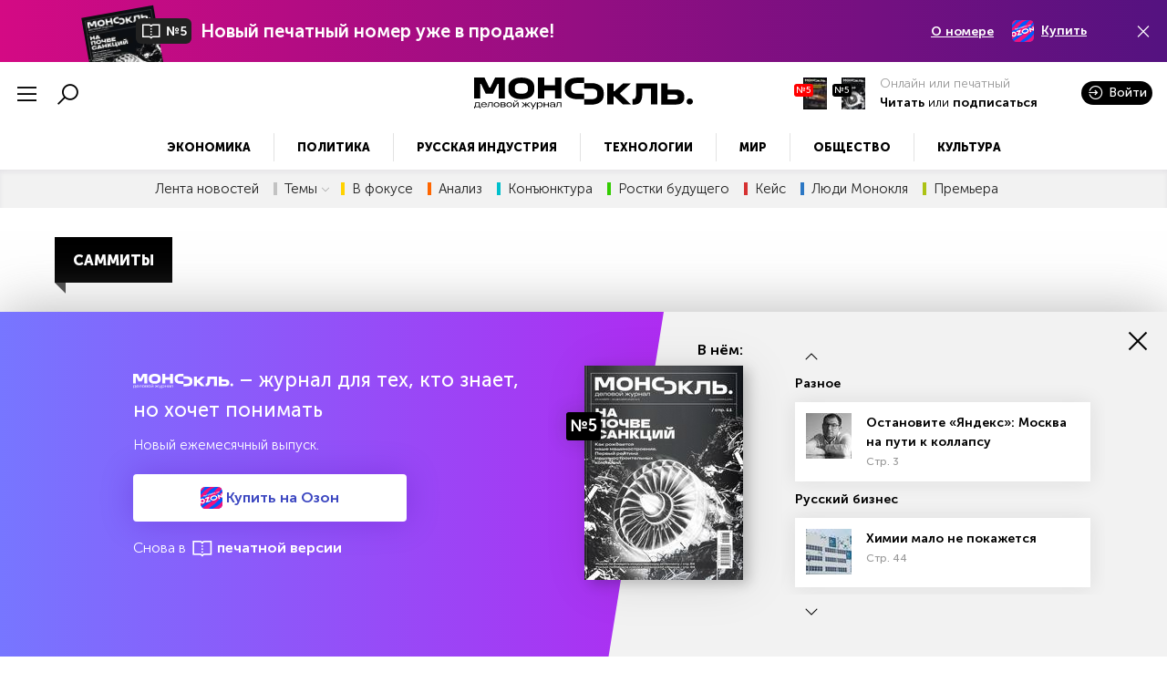

--- FILE ---
content_type: text/html; charset=utf-8
request_url: https://monocle.ru/tema/sammity/
body_size: 29941
content:

<!doctype html>
<html class="no-js" lang="">

<head>

    
    

    <meta charset="utf-8">

    <title>Саммиты: важнейшие новости</title>




    <meta property="og:title"
          content="Новости, анализ, прогнозы в сфере экономики и бизнеса, общества и политики">
    <meta property="og:description"
          content="">
    <meta property="og:url"
          content="">
    <meta property="og:image"
          content="">



<meta name="description" content='Статьи по теме "Саммиты". | Monocle.ru' lang=""/>



    

    <link rel="canonical" href="https://monocle.ru/tema/sammity/" />

    

    <script async src="/static/js/ext/jsn.24smi.net/smi.js"></script>



    <meta name="robots" content="max-image-preview:large">


    
    <meta name="viewport" content="width=device-width, initial-scale=1">
    <meta name="google-site-verification" content="uz-Wmyw-cNZ6Vy7-tyTqaC8XMSx4N_G5-oLYQJ6PiEE"/>
    <meta name="yandex-verification" content="523e2a78e8b4f4c9" />

    <link rel="icon" type="image/png" href="/static/favicon-96x96.png" sizes="96x96" />
    <link rel="icon" type="image/svg+xml" href="/static/favicon.svg" />
    <link rel="shortcut icon" href="/static/favicon.ico" />
    <link rel="apple-touch-icon" sizes="180x180" href="/static/apple-touch-icon.png" />
    <meta name="apple-mobile-web-app-title" content="Monocle" />
    <link rel="manifest" href="/static/site.webmanifest" />

    <link rel="mask-icon" href="/static/safari-pinned-tab.svg?v=3" color="#ffffff">
    <link rel="preload" href="/static/fonts/MuseoSansCyrl-700.woff" as="font" type="font/woff" crossorigin="anonymous" />
    <link rel="preload" href="/static/fonts/MuseoSansCyrl-900.woff" as="font" type="font/woff" crossorigin="anonymous" />
    <meta name="msapplication-TileColor" content="#4298d3">
    <meta name="theme-color" content="#ffffff">
    <meta name="msapplication-config" content="/static/browserconfig.xml?v=3">



<script type="text/javascript">

var ls_user_pk = localStorage.getItem('user_pk');

if ((!(ls_user_pk === null)) && (!(ls_user_pk == 'false'))) {

    window.onload=(function(oldLoad){
      return function(){
        oldLoad && oldLoad();

        yaCounter26546184.reachGoal('loggedin');

      }
    })(window.onload)

}
</script>


<script type="text/javascript">!function(){var t=document.createElement("script"); var domain = window.location.hostname; t.type="text/javascript",t.async=!0,t.src='https://' + domain + '/static/js/ext/vk.com/js/api/openapi.js?169',t.onload=function(){VK.Retargeting.Init("VK-RTRG-1479721-59Mpv"),VK.Retargeting.Hit()},document.head.appendChild(t)}();</script><noscript><img src="https://vk.com/rtrg?p=VK-RTRG-1479721-59Mpv" style="position:fixed; left:-999px;" alt=""/></noscript>





    <link rel="stylesheet" href="/static/css/main.min.css?202601211624">





    <link rel="preconnect" href="https://exchange.buzzoola.com">
    <link rel="preconnect" href="https://pb.adriver.ru">
    <link rel="preconnect" href="https://ad.mail.ru">
    <link rel="preconnect" href="https://ads.betweendigital.com" crossorigin>


<script async src="https://yastatic.net/pcode/adfox/header-bidding.js"></script>
<script>
var adfoxBiddersMap = {
    "adriver": "1317640",
    "myTarget": "1317641",
    "betweenDigital": "1317645",
    "segmento": "1538925",
    "otm": "1538922",
    "buzzoola": "1317676",
    "hybrid": "1352885",
    "adfox_roden-media": "1702466",
    "adfox_imho_hb": "1246449",
    "adfox_imho_hb_mobile": "1325040",
    "adfox_adsmart": "1246434"
};
var adUnits = window.innerWidth && window.innerWidth < 720
?
[
    {
// Mobile - After_Article_300х600
        "code": "adfox_After_Article",
        "sizes": [[300, 600], [300, 250]],
        "bids": [
            {
                "bidder": "adriver",
                "params": {
                    "placementId": " 41:expert_300x600mob_inpage"
                }
            },
            {
                "bidder": "betweenDigital",
                "params": {
                    "placementId": "3814364"
                }
            },
            {
                "bidder": "myTarget",
                "params": {
                    "placementId": "753400"
                }
            },
            {
                 "bidder": "segmento",
                       "params": {
                    "placementId": "362"
                }
            },
            {
                "bidder": "buzzoola",
                "params": {
                        "placementId": "1218139"
                }
            },
            {
                "bidder": "hybrid",
                "params": {
                            "placementId": "5ecd440b54710d7e149bf922"
                }
            },
            {
                 "bidder": "otm",
                       "params": {
                    "placementId": "9803"
                }
            },
            {
                "bidder": "adfox_adsmart",
                "params": {
                        "pp": "h",
                        "ps": "cfls",
                        "p2": "ul"
                }
            },
            {
                "bidder": "adfox_imho_hb",
                "params": {
                     "p1": "cgcgl",
                     "p2": "fhca"
                }
            },
            {
                "bidder": "adfox_imho_hb_mobile",
                "params": {
                        "p1": "bwysk",
                        "p2": "ffpw"
                }
            }
        ]
    },
    {
        // Mobile_Top_320x100
        "code": "adfox_160502336678397946",
        "sizes": [[320, 100]],
        "bids": [
            {
                "bidder": "adriver",
                "params": {
                    "placementId": " 41:expert_320x100mob_inpage"
                }
            },
            {
                "bidder": "betweenDigital",
                "params": {
                    "placementId": "3814373"
                }
            },
            {
                "bidder": "myTarget",
                "params": {
                    "placementId": "753402"
                }
            },
            {
                 "bidder": "segmento",
                       "params": {
                    "placementId": "362"
                }
            },
            {
                 "bidder": "otm",
                       "params": {
                    "placementId": "9804"
                }
            },
            {
                "bidder": "hybrid",
                "params": {
                            "placementId": "5ecd4a534b3f767940e1ea81"
                }
            },
            {
                "bidder": "adfox_roden-media",
                "params": {
                        "p1": "cqotz",
                        "p2": "hbts"
                }
            },
            {
                "bidder": "adfox_imho_hb_mobile",
                "params": {
                        "p1": "bwysk",
                        "p2": "ffpw"
                }
            }
        ]
    },
    {
        // Mobile_Inpage After Video
        "code": "adfox_mobile_inpage_1",
        "sizes": [[300,250], [336,280]],
        "bids": [
            {
                "bidder": "adriver",
                "params": {
                    "placementId": " 41:expert_300x250mob_inpage"
                }
            },
            {
                "bidder": "betweenDigital",
                "params": {
                    "placementId": "3814370"
                }
            },
            {
                "bidder": "myTarget",
                "params": {
                    "placementId": "753404"
                }
            },
            {
                 "bidder": "segmento",
                       "params": {
                    "placementId": "362"
                }
            },
            {
                "bidder": "hybrid",
                "params": {
                            "placementId": "5ecd4ac454710d7e149bf923"
                }
            },
            {
                "bidder": "adfox_adsmart",
                "params": {
                        "p1": "cphpj",
                        "p2": "ul"
                }
            },
            {
                 "bidder": "otm",
                       "params": {
                    "placementId": "9805"
                }
            }
        ]
    }
]
:
[
    {
        // Inside Article After Video
        "code": "adfox_inpage_1",
        "sizes": [[728,90],[740,200]],
        "bids": [
            {
                "bidder": "adriver",
                "params": {
                    "placementId": "41:expert_728x90_1"
                }
            },
            {
                "bidder": "betweenDigital",
                "params": {
                    "placementId": "4015017"
                }
            },
            {
                "bidder": "myTarget",
                "params": {
                    "placementId": "862873"
                }
            },
            {
                 "bidder": "segmento",
                       "params": {
                    "placementId": "362"
                }
            },
            {
                "bidder": "hybrid",
                "params": {
                            "placementId": "5feb26117144be6f480adfab"
                }
            },            
            {
                "bidder": "adfox_adsmart",
                "params": {
                        "p1": "cphpj",
                        "p2": "ul"
                }
            },
            {
                "bidder": "adfox_roden-media",
                "params": {
                        "p1": "cqotw",
                        "p2": "y"
                }
            },
            {
                 "bidder": "otm",
                    "params": {
                    "placementId": "9807"
                }
            }
        ]
    }
];
var userTimeout = 1200;
window.YaHeaderBiddingSettings = {
    biddersMap: adfoxBiddersMap,
    adUnits: adUnits,
    timeout: userTimeout
};
</script>

<script>window.yaContextCb = window.yaContextCb || []</script>
<script src="https://yandex.ru/ads/system/context.js" async></script>









</head>

<body>

    







<!-- Yandex.Metrika counter -->
<script type="text/javascript" >
   (function(m,e,t,r,i,k,a){m[i]=m[i]||function(){(m[i].a=m[i].a||[]).push(arguments)};
   m[i].l=1*new Date();k=e.createElement(t),a=e.getElementsByTagName(t)[0],k.async=1,k.src=r,a.parentNode.insertBefore(k,a)})
   (window, document, "script", "https://mc.yandex.ru/metrika/tag.js", "ym");

   ym(26546184, "init", {
        clickmap:true,
        trackLinks:true,
        accurateTrackBounce:true,
        webvisor:true,
        ecommerce:"dataLayer"
   });
</script>
<noscript><div><img src="https://mc.yandex.ru/watch/26546184" style="position:absolute; left:-9999px;" alt="" /></div></noscript>
<!-- /Yandex.Metrika counter -->














    

<!-- Header -->


<header class="container-fluid sup-row">

<!--
<header class="container-fluid fixed">
-->

<!--<header class="container-fluid ad-row">-->

                    

                    <div class="sup-container monthly-issue" id="top_popup3" style="display:none">
				
					<div class="row middle-xs container">
	
						<div class="col-xs-12 d-flex">
	
							<a href="/monocle_m/2025/05/" class="d-flex align-items-center monthly-issue-text">

                                                                <div>
								    <img src="/media/photologue/photos/cache/0001_GOFPbp4_174_235_crop.jpg" height="108" width="80">
                                                                </div>

								<span class="m-issue-num"> 
									<i class="las la-book-open"></i> <span>№5</span>
								</span>
	
								<span>Новый печатный номер уже в продаже!</span>
								
							</a>
	
	
							<div class="subs-options d-none-lg-flex align-items-center m-left-auto">
								<a href="/monocle_m/2025/05/">О номере</a>
<!--
								<a href="#">Подписаться</a>
-->
								<a  onclick="yaCounter26546184.reachGoal('monthlyPrintOzon');" href="https://ozon.ru/product/monokl-delovoy-zhurnal-5-2025-pechatnyy-2970196812/?hs=1&utm_source=msite&utm_medium=header&utm_campaign=vendor_org_2116976" target="_blank"><img src="/media/files/landings/monthly_issue/ozon_2.svg" height="24">Купить</a>
							</div>
	
	
							<i class="las la-times hide-sup-row"></i>
	
						</div>
						
					</div>
	
				</div>

        <div class="row middle-xs">

            <div class="col-xs-3 col-md start-xs header-left-menu">
                <i class="show-extended-header-menu las la-bars la-2x mr-1 clickable"></i>
                <i class="hide-extended-header-menu las la-times la-2x mr-1 clickable"></i>
                <i class="show-extended-header-menu las la-search la-2x clickable"></i>
                <a id="podcast-anchor" class="podcast-anchor"><i class="las la-play-circle la-2x"></i></a>

                <a href="/admin/contents/adviser/" target="_blank"  class="adviser_icon" style="display: none;"><i class="las la-user-graduate la-2x clickable"></i></a>

            </div>

        <div class="col-xs-6 col-md d-flex center-xs middle-xs">
                <a href="/" class="logo"></a>
        </div>

                    
            <div class="col-xs-3 col-md end-xs middle-xs header-right-menu" >

                <div class="top-mag middle-xs">

                    <div class="top-mag-item layer-1">
                        <span class="issue-num">№5</span>
                        <a id="last_public_issue_4848" href="/monocle/2026/05/"><img src="/media/photologue/photos/cache/001_arXosKa_26_36_crop.jpg" height="35" width="26"/></a>
                    </div>

                    <div class="top-mag-item layer-2">
                        <span class="issue-num black">№5</span>
                        <a href="/monocle_m/2025/05/"><img src="/media/photologue/photos/cache/0001_GOFPbp4_26_36_crop.jpg" height="35" width="26"/></a>
                    </div>

                    <div class="top-mag-text d-flex flex-column start-xs">
                        <span class="description">Онлайн или печатный</span>
                        <span><a class="ms700" href="/monocle/2026/05/">Читать</a><span class="subscr_info"> или </span><a class="ms700 subscr_info" href="/subscribe/?order_source=tp1" onclick="localStorage.setItem('order_source', 'tp1');">подписаться</a></span>
                    </div>


                    <div class="top-mag-dropdown" style="display: none;"> <!-- Выпадающее меню -->

                          <div class="d-flex flex-column middle-xs">
                            <a href="/monocle/2026/05/"><img src="/media/photologue/photos/cache/001_arXosKa_113_154_crop.jpg" alt="Еженедельный онлайн" width="60"></a>
                            <div class="d-flex flex-column center-xs">
                              <span><span class="ms700">Еженедельный</span> онлайн</span>
                              <span class="m-issue-num">
                                 <span>№5</span>
                            </span>
                            <a href="/monocle/2026/05/">Читать</a>
                              <a href="/subscribe/?weekly=1&order_source=tp2" onclick="localStorage.setItem('order_source', 'tp2');">Подписаться</a>
                              <a class="subscr_info unhas_free_month" href="/mesyats_besplatno/">
                                  <span class="description red-color">Месяц бесплатно</span>
                              </a>
                            </div>
                          </div>
                          <div class="d-flex flex-column middle-xs">
                            <a href="/monocle_m/2025/05/"><img src="/media/photologue/photos/cache/0001_GOFPbp4_113_154_crop.jpg" alt="Ежемесячный печатный" width="60"></a>
                            <div class="d-flex flex-column center-xs">
                              <span><span class="ms700">Ежемесячный</span> печатный</span>
                              <span class="m-issue-num black">
                                <i class="las la-book-open"></i> <span>№5</span>
                            </span>
                            <a href="/monocle_m/2025/05/">О номере</a>
                              <a href="/subscribe/?order_source=tp3" onclick="localStorage.setItem('order_source', 'tp3');">Подписаться</a>
                              <a href="https://ozon.ru/product/monokl-delovoy-zhurnal-5-2025-pechatnyy-2970196812/?hs=1&utm_source=msite&utm_medium=header&utm_campaign=vendor_org_2116976" target="_blank"> <img src="/media/files/landings/monthly_issue/ozon_2.svg" height="16">Купить</a>
                              <a href="/payment_create/4842/11/"><i class="las la-file-pdf"></i> Купить pdf</a>
                            </div>
                          </div>

                      </div>


                </div>


                            <!-- Новая индикация логина 1 -->

                <div rel="/signin/" class="new-sign-in">
                                <i class="las la-sign-in-alt"></i>
                                <i class="las la-user"></i>

                                <span>Войти</span>


                                        <div class="desktop-cabinet-bar">

                                            <div class="row">
                                                <div class="col-xs-12 mobile-cabinet-bar-left mobile-cabinet-bar-right">
                                                    <a href="/profile/" class="secondary-button full-width"><span>Личный кабинет</span></a>
                                                </div>

                                                <div class="col-xs-12 mobile-cabinet-bar-left mobile-cabinet-bar-right">
                                                    <a href="/signout/" class="secondary-button full-width m-top-1"><i class="las la-sign-out-alt"></i><span>Выйти</span></a>
                                                </div>
                                            </div>

                                        </div>

                            </div>

                            <!-- / Новая индикация логина 1 -->



            </div>





        </div>

    </header>

            <nav class="extended-menu extended-2">

                <div class="mobile-sign-in">

                    <div class="container-fluid container">

                        <div class="row">


                             <!-- Новая индикация логина 2 -->

                            <div class="col-xs-12">

                                <a class="secondary-button inverted full-width" href="/profile/">
                                    <span>Личный кабинет</span>
                                </a>

                            </div>

                            <div class="col-xs-12 m-top-1">

                                <a class="secondary-button inverted full-width" href="/signout/">
                                    <i class="las la-sign-out-alt"></i>
                                    <span>Выйти</span>
                                </a>

                            </div>

                             <!-- / Новая индикация логина 2 -->

                            <div class="col-xs-12 subscribe-button">
                                <div class="primary-button inverted">

                                                        <div class="top-mag middle-xs">

                                        <span class="issue-num">№5</span>
                    
                                        <a href="/monocle/2026/05/">
                                            <img src="/media/photologue/photos/cache/001_arXosKa_26_36_crop.jpg" height="36" width="26"/>
                                        </a>


                                        <div class="d-flex flex-column start-xs">
                                            <span class="description ms700"><a href="/monocle/2026/05/">Читать</a><span class="subscr_info"> или </span><a class="subscr_info" href="/subscribe/">подписаться</a></span>

                                            <span class="description small red-color subscr_info unhas_free_month">Первый месяц бесплатно</span>

                                            <span class="description small subscr_info has_free_month" style="display:none">От 180 руб</span>

                                        </div>

                                    </div>



                                </div>
                            </div>

                        </div>

                    </div>

                </div>
                <div class="extended-menu-container">

                    <div class="container-fluid container">

                        <div class="row m-bottom-1">

                            <div class="col-xs-12 col-md-3  mobile-order-2">

                                <span class="extended-menu-title">Рубрики</span>

                                <ul class="extended-menu-list">

                                                                    

                                                                    


                                                                    
                                    <li><a href="/ekonomika/">Экономика</a></li>
                                
                                    <li><a href="/politika/">Политика</a></li>
                                
                                    <li><a href="/russkaya_industriya/">Русская индустрия</a></li>
                                
                                    <li><a href="/tekhnologii/">Технологии</a></li>
                                
                                    <li><a href="/mir/">Мир</a></li>
                                
                                    <li><a href="/obschestvo/">Общество</a></li>
                                
                                    <li><a href="/kultura/">Культура</a></li>
                                


                                </ul>

                            </div>

                            <div class="col-xs-12 col-md-3 mobile-order-3">

                                <span class="extended-menu-title">Разделы</span>

                                <ul class="extended-menu-list">

                                                                    
                                    <li><a href="/lenta/">Лента новостей</a></li>
                                


                                                                    
                                    <li class="extended-has-submenu closed colored">
                                        <a href="#">Темы <i class="las la-angle-down"></i></a>

                                            <ul class="extended-submenu start-xs" style="display: none;">

                                            
                                                <li><a href="/tema/torgovyye_voyny/">Торговые войны</a></li>
                                            
                                                <li><a href="/tema/svo/">СВО</a></li>
                                            
                                                <li><a href="/tema/gazovyye_voyny/">Газовые войны</a></li>
                                            
                                                <li><a href="/tema/rossiya_i_ssha/">Россия и США</a></li>
                                            
                                                <li><a href="/tema/bum_importozamescheniya/">Бум импортозамещения</a></li>
                                            

                                            </ul>

                                    </li>
                                



                                    <li class="extended-has-submenu closed" style="display:none">
                                        <a href="#">Спецдоклады <i class="las la-angle-down"></i></a>

                                            <ul class="extended-submenu start-xs" style="display: none;">

                                                                                            
                                                <li><a href="/monocle/2025/49/spetsdoklad/113/">Машиностроение-50</a></li>
                                            
                                                <li><a href="/monocle/2024/9/spetsdoklad/112/">Туризм</a></li>
                                            
                                                <li><a href="/monocle/2024/6/spetsdoklad/111/">Архитектура</a></li>
                                            
                                                <li><a href="/expert/2023/39/spetsdoklad/109/">20 лет РЖД</a></li>
                                            
                                                <li><a href="/expert/2023/38/spetsdoklad/108/" title="Ленинградская область: экономика, инвестиции, устойчивое развитие">Ленинградская область: экономика, инвестиции, устойчивое развитие</a></li>
                                            
                                                <li><a href="/expert/2023/36/spetsdoklad/106/" title="Самарская область: экономика, инвестиции, устойчивое развитие">Самарская область: экономика, инвестиции, устойчивое развитие</a></li>
                                            
                                                <li><a href="/expert/2023/34/spetsdoklad/105/">Код города - ВЭБ.РФ</a></li>
                                            
                                                <li><a href="/expert/2023/34/spetsdoklad/104/" title="Развитие угольной промышленности">Развитие угольной промышленности</a></li>
                                            
                                                <li><a href="/expert/2023/30/spetsdoklad/103/">Россия - Африка</a></li>
                                            
                                                <li><a href="/expert/2023/29/spetsdoklad/102/">Устойчивое развитие</a></li>
                                            
                                                <li><a href="/expert/2023/29/spetsdoklad/101/">Передовые инженерные школы</a></li>
                                            
                                                <li><a href="/expert/2023/25/spetsdoklad/99/" title="Карта интернационализации бизнес-школ России И СНГ">Карта интернационализации бизнес-школ России И СНГ</a></li>
                                            
                                                <li><a href="/expert/2023/25/spetsdoklad/98/" title="Корпоративное образование, ДПО И EdTech">Корпоративное образование, ДПО И EdTech</a></li>
                                            
                                                <li><a href="/expert/2023/24/spetsdoklad/96/">Цифровизация промышленности</a></li>
                                            
                                                <li><a href="/expert/2023/17/spetsdoklad/93/">Кибербезопасность</a></li>
                                            
                                                <li><a href="/expert/2023/16/spetsdoklad/92/">Финтех</a></li>
                                            
                                                <li><a href="/expert/2023/14/spetsdoklad/91/" title="Уголь и санкции: куда инвестирует российский углепром">Уголь и санкции: куда инвестирует российский углепром</a></li>
                                            
                                                <li><a href="/expert/2023/13/spetsdoklad/90/" title="Научно-образовательные центры мирового уровня">Научно-образовательные центры мирового уровня</a></li>
                                            
                                                <li><a href="/expert/2022/46/spetsdoklad/88/">XX съезд КПК</a></li>
                                            
                                                <li><a href="/expert/2022/35/spetsdoklad/61/">50 лет БАМу</a></li>
                                            
                                                <li><a href="/expert/2022/25/spetsdoklad/59/" title="Карта интернационализации бизнес-школ России и СНГ">Карта интернационализации бизнес-школ России и СНГ</a></li>
                                            
                                                <li><a href="/expert/2022/23/spetsdoklad/57/" title="Дополнительное профессиональное образование">Дополнительное профессиональное образование</a></li>
                                            
                                                <li><a href="/expert/2022/17/spetsdoklad/55/" title="Профтехобразование: рабочие кадры для передовых технологий">Профтехобразование: рабочие кадры для передовых технологий</a></li>
                                            
                                                <li><a href="/expert/2022/17/spetsdoklad/54/">Кибербезопасность</a></li>
                                            
                                                <li><a href="/expert/2022/5/spetsdoklad/52/">Русский Восток</a></li>
                                            
                                                <li><a href="/expert/2022/1/spetsdoklad/51/">Распад СССР</a></li>
                                            
                                                <li><a href="/expert/2021/50/spetsdoklad/48/">Шведский бизнес в России</a></li>
                                            
                                                <li><a href="/expert/2021/49/spetsdoklad/47/">АВТО</a></li>
                                            
                                                <li><a href="/expert/2021/49/spetsdoklad/46/">Японский бизнес в России</a></li>
                                            
                                                <li><a href="/expert/2021/48/spetsdoklad/45/">Французский бизнес в России</a></li>
                                            
                                                <li><a href="/expert/2021/43/spetsdoklad/42/">Германский бизнес в России</a></li>
                                            
                                                <li><a href="/expert/2021/42/spetsdoklad/39/" title="Девелопмент: цифровизация, экосистема, ESG">Девелопмент: цифровизация, экосистема, ESG</a></li>
                                            
                                                <li><a href="/expert/2021/41/spetsdoklad/38/">Российский экспорт</a></li>
                                            
                                                <li><a href="/expert/2021/40/spetsdoklad/37/">Кибербезопасность</a></li>
                                            
                                                <li><a href="/expert/2021/31/spetsdoklad/36/">Российский автопром</a></li>
                                            
                                                <li><a href="/expert/2021/26/spetsdoklad/34/" title="Карта интернациолизации бизнес-школ России и СНГ">Карта интернациолизации бизнес-школ России и СНГ</a></li>
                                            
                                                <li><a href="/expert/2021/26/spetsdoklad/35/" title="Нижегородская область: экономика и инвестиции">Нижегородская область: экономика и инвестиции</a></li>
                                            
                                                <li><a href="/expert/2021/25/spetsdoklad/33/" title="Обучение человека в современном мире">Обучение человека в современном мире</a></li>
                                            
                                                <li><a href="/expert/2021/23/spetsdoklad/31/">Итальянский бизнес в России</a></li>
                                            
                                                <li><a href="/expert/2021/23/spetsdoklad/29/">Суперзеленая экономика</a></li>
                                            
                                                <li><a href="/expert/2021/22/spetsdoklad/28/">Американский бизнес в России</a></li>
                                            
                                                <li><a href="/expert/2021/20/spetsdoklad/27/" title="Архангельская область: экономика и инвестиции">Архангельская область: экономика и инвестиции</a></li>
                                            
                                                <li><a href="/expert/2021/16/spetsdoklad/26/">Финтех</a></li>
                                            
                                                <li><a href="/expert/2021/14/spetsdoklad/24/">Информационные технологии</a></li>
                                            
                                                <li><a href="/expert/2021/14/spetsdoklad/23/" title="Социальная ответственность крупного бизнеса">Социальная ответственность крупного бизнеса</a></li>
                                            
                                                <li><a href="/expert/2021/13/spetsdoklad/22/">Финский бизнес в России</a></li>
                                            
                                                <li><a href="/expert/2021/13/spetsdoklad/21/">ЛПК, ЦБП, Упаковка</a></li>
                                            
                                                <li><a href="/expert/2021/12/spetsdoklad/20/">Склады</a></li>
                                            
                                                <li><a href="/expert/2021/10/spetsdoklad/18/">Экология</a></li>
                                            
                                                <li><a href="/expert/2021/10/spetsdoklad/19/">Здравоохранение</a></li>
                                            
                                                <li><a href="/expert/2021/8/spetsdoklad/17/" title="Профтехобразование: рабочие кадры для передовых технологий">Профтехобразование: рабочие кадры для передовых технологий</a></li>
                                            
                                                <li><a href="/expert/2020/50/spetsdoklad/12/">Французский бизнес в России</a></li>
                                            
                                                <li><a href="/expert/2020/43/spetsdoklad/9/">Германский бизнес в России</a></li>
                                            
                                                <li><a href="/expert/2020/42/spetsdoklad/8/" title="Рейтинг предпринимательских университетов и бизнес-школ">Рейтинг предпринимательских университетов и бизнес-школ</a></li>
                                            
                                                <li><a href="/expert/2020/40/spetsdoklad/7/">Российский экспорт</a></li>
                                            
                                                <li><a href="/expert/2020/36/spetsdoklad/6/">Наилучшие доступные технологии</a></li>
                                            
                                                <li><a href="/expert/2020/35/spetsdoklad/5/">Японский бизнес в России</a></li>
                                            
                                                <li><a href="/expert/2020/28/spetsdoklad/4/" title="Технологическое развитие крупных компаний">Технологическое развитие крупных компаний</a></li>
                                            
                                                <li><a href="/expert/2020/26/spetsdoklad/16/" title="Карта интернациолизации бизнес-школ России и стран СНГ-2020">Карта интернациолизации бизнес-школ России и стран СНГ-2020</a></li>
                                            


                                            </ul>

                                    </li>
                                    <li class="extended-has-submenu closed" style="display:none">
                                        <a href="#">Рейтинги <i class="las la-angle-down"></i></a>

                                            <ul class="extended-submenu start-xs" style="display: none;">

                                                                                            
                                                <li><a href="/reyting400/2023/" title="Рейтинг 400 крупнейших компаний России">Рейтинг 400 крупнейших компаний России</a></li>
                                            
                                                <li><a href="/expert/2023/27/spetsdoklad/100/" title="Рейтинг изобретательской активности российских университетов">Рейтинг изобретательской активности российских университетов</a></li>
                                            
                                                <li><a href="/expert/2023/24/spetsdoklad/97/" title="Рейтинг индустриальных парков и особых экономических зон">Рейтинг индустриальных парков и особых экономических зон</a></li>
                                            
                                                <li><a href="/expert/2023/20/spetsdoklad/94/" title="Рейтинг публикационной активности российских университетов">Рейтинг публикационной активности российских университетов</a></li>
                                            
                                                <li><a href="/ustoychivoye_razvitiye/2022/" title="Ренкинг устойчивого развития российских компаний">Ренкинг устойчивого развития российских компаний</a></li>
                                            
                                                <li><a href="/apk/2022/" title="Рейтинг крупнейших компаний АПК России">Рейтинг крупнейших компаний АПК России</a></li>
                                            
                                                <li><a href="/expert/2022/42/spetsdoklad/86/" title="Рейтинг предпринимательских университетов и бизнес-школ">Рейтинг предпринимательских университетов и бизнес-школ</a></li>
                                            
                                                <li><a href="/reyting400/2022/" title="Рейтинг 400 крупнейших компаний России">Рейтинг 400 крупнейших компаний России</a></li>
                                            
                                                <li><a href="/expert/2022/27/spetsdoklad/60/" title="Индекс изобретательской активности российских университетов — 2022">Индекс изобретательской активности российских университетов — 2022</a></li>
                                            
                                                <li><a href="/expert/2022/24/spetsdoklad/58/" title="Рейтинг инвестиционной привлекательности ОЭЗ и индустриальных парков">Рейтинг инвестиционной привлекательности ОЭЗ и индустриальных парков</a></li>
                                            
                                                <li><a href="/expert/2022/21/spetsdoklad/56/" title="Рейтинг публикационной активности российских университетов">Рейтинг публикационной активности российских университетов</a></li>
                                            
                                                <li><a href="/expert/2022/15/spetsdoklad/53/">Российские банки</a></li>
                                            
                                                <li><a href="/expert/2021/51/spetsdoklad/50/">Рейтинг капитальных вложений</a></li>
                                            
                                                <li><a href="/ustoychivoye_razvitiye/2021/" title="Рейтинг устойчивого развития российских компаний">Рейтинг устойчивого развития российских компаний</a></li>
                                            
                                                <li><a href="/apk/2021/" title="Рейтинг крупнейших компаний АПК России">Рейтинг крупнейших компаний АПК России</a></li>
                                            
                                                <li><a href="/expert/2021/47/spetsdoklad/43/" title="Рейтинг производительности труда">Рейтинг производительности труда</a></li>
                                            
                                                <li><a href="/reyting400/2021/" title="Рейтинг 400 крупнейших компаний России">Рейтинг 400 крупнейших компаний России</a></li>
                                            
                                                <li><a href="/expert/2021/42/spetsdoklad/40/" title="Рейтинг предпринимательских университетов и бизнес-школ России">Рейтинг предпринимательских университетов и бизнес-школ России</a></li>
                                            
                                                <li><a href="/expert/2021/24/spetsdoklad/32/" title="Рейтинги публикационной и изобретательской активности российских университетов">Рейтинги публикационной и изобретательской активности российских университетов</a></li>
                                            
                                                <li><a href="/expert/2021/23/spetsdoklad/30/" title="Рейтинг инвестиционной привлекательности ОЭЗ  и индустриальных парков">Рейтинг инвестиционной привлекательности ОЭЗ  и индустриальных парков</a></li>
                                            
                                                <li><a href="/expert/2021/15/spetsdoklad/25/">Российские банки</a></li>
                                            
                                                <li><a href="/expert/2021/1/spetsdoklad/15/">Рейтинг капитальных вложений</a></li>
                                            
                                                <li><a href="/expert/2020/50/spetsdoklad/13/" title="Рейтинг инвестиционной привлекательности ОЭЗ и индустриальных парков">Рейтинг инвестиционной привлекательности ОЭЗ и индустриальных парков</a></li>
                                            
                                                <li><a href="/ustoychivoye_razvitiye/2020/">Устойчивое развитие</a></li>
                                            
                                                <li><a href="/apk/2020/">50 крупнейших компаний АПК</a></li>
                                            
                                                <li><a href="/reyting400/2020/" title="Рейтинг 400 крупнейших компаний России">Рейтинг 400 крупнейших компаний России</a></li>
                                            


                                            </ul>

                                    </li>


                                    <li class="colored yellow"><a href="/tema/v_fokuse/?utm_medium=tmenu&utm_source=oth&utm_content=v_fokuse" class="color_a">В фокусе</a></li>
                                    <li class="colored orange"><a href="/tema/analiz/?utm_medium=tmenu&utm_source=oth&utm_content=analiz" class="color_a">Анализ</a></li>
                                    <li class="colored light-blue"><a href="/tema/konyunktura/?utm_medium=tmenu&utm_source=oth&utm_content=konyunktura" class="color_a">Конъюнктура</a></li>
                                    <li class="colored green"><a href="/tema/rostki_buduschego/?utm_medium=tmenu&utm_source=oth&utm_content=rostki_buduschego" class="color_a">Ростки будущего</a></li>
                                    <li class="colored red"><a href="/tema/keys/?utm_medium=tmenu&utm_source=oth&utm_content=keys" class="color_a">Кейс</a></li>
                                    <li class="colored blue"><a href="/tema/lyudi_monoklya/?utm_medium=tmenu&utm_source=oth&utm_content=lyudi_monoklya" class="color_a">Люди Монокля</a></li>

<!--
                                    <li class="colored purple"><a href="/tema/reportazh/?utm_medium=tmenu&utm_source=oth&utm_content=reportazh" class="color_a">Репортаж</a></li>
-->
                                    <li class="colored light-green"><a href="/tema/premera/?utm_medium=tmenu&utm_source=oth&utm_content=premera" class="color_a">Премьера</a></li>


                                    <!--
                                   <li><a class="supergreen" href="/tema/superzelenaya_ekonomika/"><i class="green-icon"></i>Суперзеленая</a></li>
                                   <li><a class="russianeast" href="/tema/russkiy_vostok/"><i class="russianeast-ic"></i>Русский Восток</a></li>
                                   <li><a class="windows" href="/okna_vozmozhnostey/"><i class="w-ic"></i>Окна возможностей</a></li>
                                   <li><a class="pmef" href="/pmef2023/"><i class="w-ic"></i>ПМЭФ'23</a></li>
                                   <li><a class="dm" href="/expert/2023/24/spetsdoklad/96/"><i class="dm-ic"></i>Цифровизация промышленности</a></li>
                                   <li><a class="yearfinal" href="/tema/biznes_ob_itogakh_goda/">Бизнес об итогах года</a></li>
-->


                                </ul>

                            </div>

                            <div class="col-xs-12 col-md-6 mobile-order-1">


                                <!-- Новая индикация логина 3 -->

                                <div class="desktop-cabinet-link m-top-1 m-bottom-2">

                                    <a class="secondary-button inverted full-width" href="/profile/">
                                        <span>Личный кабинет</span>
                                    </a>

                                    <a class="secondary-button inverted full-width m-top-1" href="/signout/">
                                        <i class="las la-sign-out-alt"></i>
                                        <span>Выйти</span>
                                    </a>

                                </div>

                                
                                <div class="row m-top-1 ">

                                    <div class="col-xs-6 start-xs center-xs d-flex">

                                        <div class="d-flex flex-column">

                                            <span class="d-flex flex-column center-xs extended-menu-issue-title">
                                                <span class="ms700">Еженедельный</span>
                                                <span>онлайн</span>
                                            </span>

                                            <div class="issue-cover m-top-1">

                                                <span class="issue-num">№5</span>

                                                <a class="mag-wrapper size-3 dark-shadow" href="/monocle/2026/05/">
                                                    <div class="mag lazy" style="background-image: url('/media/photologue/photos/cache/001_arXosKa_113_154_crop.jpg');">
                                                        <div class="mag-shadow"></div>
                                                    </div>
                                                </a>

                                            </div>

                                            <a class="extended-menu-issue-option" href="/monocle/2026/05/">Читать</a>
                                            <a class="extended-menu-issue-option" href="/subscribe/?weekly=1&order_source=burgerm" onclick="localStorage.setItem('order_source', 'burgerm');">Подписаться</a>
                                            <a class="extended-menu-issue-option red subscr_info unhas_free_month" href="/mesyats_besplatno/">Месяц бесплатно</a>

                                        </div>

                                    </div>

                                    <div class="col-xs-6 start-xs center-xs d-flex">

                                        <div class="d-flex flex-column">

                                            <span class="d-flex flex-column center-xs extended-menu-issue-title">
                                                <span class="ms700">Ежемесячный</span>
                                                <span>печатный</span>
                                            </span>

                                            <div class="issue-cover m-top-1">

                                                <span class="issue-num black">
                                                    <i class="las la-book-open"></i>
                                                    <span>№5</span>
                                                </span>

                                                <a class="mag-wrapper size-3 dark-shadow" href="/monocle_m/2025/05/">
                                                    <div class="mag lazy" style="background-image: url('/media/photologue/photos/cache/0001_GOFPbp4_113_154_crop.jpg');">
                                                        <div class="mag-shadow"></div>
                                                    </div>
                                                </a>

                                            </div>

                                            <a class="extended-menu-issue-option" href="/monocle_m/2025/05/">О номере</a>
                                            <a class="extended-menu-issue-option" href="/subscribe/?order_source=burgerm" onclick="localStorage.setItem('order_source', 'burgerm');">Подписаться</a>

                                              <a class="extended-menu-issue-option" href="https://ozon.ru/product/monokl-delovoy-zhurnal-5-2025-pechatnyy-2970196812/?hs=1&utm_source=msite&utm_medium=header&utm_campaign=vendor_org_2116976" target="_blank"> <img src="/media/files/landings/monthly_issue/ozon_2.svg" height="16"> Купить печатный</a>
                                              <a class="extended-menu-issue-option" href="/payment_create/4842/11/"><i class="las la-file-pdf"></i> Купить pdf</a>

                                        </div>

                                    </div>

                                </div>

                                <!-- / Новая индикация логина -->



                                <!-- / Новая индикация логина 3 -->

                                <a href="/subscribe/" class="secondary-button inverted"><i class="las la-shopping-cart"></i> Магазин подписок</a>

                            </div>

                        </div>

                    </div>

                </div>
                <div class="search-form-container">

                    <div class="container-fluid container">

                        <div class="row">

                            <div class="col-xs-12">

                                <span class="extended-menu-title">Поиск по материалам сайта</span>

                                <form action="/search/" method="get">

                                    <label class="search-label d-flex">

                                        <input name="q" type="text" placeholder="Текст поиска" id="search-example-target" />
                                        <button class="secondary-button inverted"><i class="las la-search"></i></button>

                                    </label>

                                </form>


                                <div class="search-example">
                                    <span class="description">Например – </span><a href="#" class="search-example-link">Идейная эволюция столетия крайностей</a>
                                </div>

                            </div>

                        </div>

                    </div>

                </div>

            </nav>


            <!-- Новая индикация логина 4 -->

                    <div class="mobile-cabinet-bar container-fluid container bar-hidden">

                <div class="row mobile-bar-header">
                    <div class="col-xs-2 mobile-cabinet-bar-left d-flex middle-xs">
                        <i class="hide-cabinet-bar las la-times la-2x mr-1 clickable"></i>
                    </div>
                    <div class="col-xs-10 mobile-cabinet-bar-right d-flex middle-xs end-xs">
                        <a href="/signin/" class="new-sign-in signin_a">

                            <i class="las la-user"></i>

                            <span>Войти</span>

                        </a>
                    </div>
                </div>

                <div class="row">
                    <div class="col-xs-12 mobile-cabinet-bar-left mobile-cabinet-bar-right">
                        <a href="/profile/" class="secondary-button full-width"><span>Личный кабинет</span></a>
                    </div>

                    <div class="col-xs-12 mobile-cabinet-bar-left mobile-cabinet-bar-right"></div>
                        <a href="/signout/" class="secondary-button full-width m-top-1"><i class="las la-sign-out-alt"></i><span>Выйти</span></a>
                    </div>
            </div>

            <!-- / Новая индикация логина 4 -->

<!-- / Header -->
    <!-- Main menu -->


<nav class="container-fluid main-menu middle-xs center-xs">
        <ul class="middle-xs">

                

                


                                        
                                    <li><a href="/ekonomika/">Экономика</a></li>
                                
                                    <li><a href="/politika/">Политика</a></li>
                                
                                    <li><a href="/russkaya_industriya/">Русская индустрия</a></li>
                                
                                    <li><a href="/tekhnologii/">Технологии</a></li>
                                
                                    <li><a href="/mir/">Мир</a></li>
                                
                                    <li><a href="/obschestvo/">Общество</a></li>
                                
                                    <li><a href="/kultura/">Культура</a></li>
                                


        </ul>
    </nav>


<!-- / Main menu -->
    <!-- Secondary menu -->


<nav class="sec-menu middle-xs">

        <div class="container-fluid container ">

            <ul class="middle-xs center-xs">

                                            
                                    <li><a href="/lenta/">Лента новостей</a></li>
                                


                            

                    <li class="has-submenu closed colored">

                        <a href="#">Темы

                            <i class="las la-angle-down"></i>

                        </a>

                        <div class="submenu">

                            <i class="las la-times"></i>
                            <span class="title">Темы</span>

                            <ul class="submenu-list start-xs">

                            
                                <li><a href="/tema/torgovyye_voyny/">Торговые войны</a></li>
                            
                                <li><a href="/tema/svo/">СВО</a></li>
                            
                                <li><a href="/tema/gazovyye_voyny/">Газовые войны</a></li>
                            
                                <li><a href="/tema/rossiya_i_ssha/">Россия и США</a></li>
                            
                                <li><a href="/tema/bum_importozamescheniya/">Бум импортозамещения</a></li>
                            

                            </ul>

                            <div class="submenu-grad"></div>

                        </div>

                    </li>

                



                <li class="has-submenu closed" style="display:none"><a href="#">Спецдоклады

                        <i class="las la-angle-down"></i>

                    </a>

		<div class="submenu">

                        <i class="las la-times"></i>

			<span class="title">Спецдоклады</span>

                    <ul class="submenu-list start-xs">

                                                                    
                                                <li><a href="/monocle/2025/49/spetsdoklad/113/">Машиностроение-50</a></li>
                                            
                                                <li><a href="/monocle/2024/9/spetsdoklad/112/">Туризм</a></li>
                                            
                                                <li><a href="/monocle/2024/6/spetsdoklad/111/">Архитектура</a></li>
                                            
                                                <li><a href="/expert/2023/39/spetsdoklad/109/">20 лет РЖД</a></li>
                                            
                                                <li><a href="/expert/2023/38/spetsdoklad/108/" title="Ленинградская область: экономика, инвестиции, устойчивое развитие">Ленинградская область: экономика, инвестиции, устойчивое развитие</a></li>
                                            
                                                <li><a href="/expert/2023/36/spetsdoklad/106/" title="Самарская область: экономика, инвестиции, устойчивое развитие">Самарская область: экономика, инвестиции, устойчивое развитие</a></li>
                                            
                                                <li><a href="/expert/2023/34/spetsdoklad/105/">Код города - ВЭБ.РФ</a></li>
                                            
                                                <li><a href="/expert/2023/34/spetsdoklad/104/" title="Развитие угольной промышленности">Развитие угольной промышленности</a></li>
                                            
                                                <li><a href="/expert/2023/30/spetsdoklad/103/">Россия - Африка</a></li>
                                            
                                                <li><a href="/expert/2023/29/spetsdoklad/102/">Устойчивое развитие</a></li>
                                            
                                                <li><a href="/expert/2023/29/spetsdoklad/101/">Передовые инженерные школы</a></li>
                                            
                                                <li><a href="/expert/2023/25/spetsdoklad/99/" title="Карта интернационализации бизнес-школ России И СНГ">Карта интернационализации бизнес-школ России И СНГ</a></li>
                                            
                                                <li><a href="/expert/2023/25/spetsdoklad/98/" title="Корпоративное образование, ДПО И EdTech">Корпоративное образование, ДПО И EdTech</a></li>
                                            
                                                <li><a href="/expert/2023/24/spetsdoklad/96/">Цифровизация промышленности</a></li>
                                            
                                                <li><a href="/expert/2023/17/spetsdoklad/93/">Кибербезопасность</a></li>
                                            
                                                <li><a href="/expert/2023/16/spetsdoklad/92/">Финтех</a></li>
                                            
                                                <li><a href="/expert/2023/14/spetsdoklad/91/" title="Уголь и санкции: куда инвестирует российский углепром">Уголь и санкции: куда инвестирует российский углепром</a></li>
                                            
                                                <li><a href="/expert/2023/13/spetsdoklad/90/" title="Научно-образовательные центры мирового уровня">Научно-образовательные центры мирового уровня</a></li>
                                            
                                                <li><a href="/expert/2022/46/spetsdoklad/88/">XX съезд КПК</a></li>
                                            
                                                <li><a href="/expert/2022/35/spetsdoklad/61/">50 лет БАМу</a></li>
                                            
                                                <li><a href="/expert/2022/25/spetsdoklad/59/" title="Карта интернационализации бизнес-школ России и СНГ">Карта интернационализации бизнес-школ России и СНГ</a></li>
                                            
                                                <li><a href="/expert/2022/23/spetsdoklad/57/" title="Дополнительное профессиональное образование">Дополнительное профессиональное образование</a></li>
                                            
                                                <li><a href="/expert/2022/17/spetsdoklad/55/" title="Профтехобразование: рабочие кадры для передовых технологий">Профтехобразование: рабочие кадры для передовых технологий</a></li>
                                            
                                                <li><a href="/expert/2022/17/spetsdoklad/54/">Кибербезопасность</a></li>
                                            
                                                <li><a href="/expert/2022/5/spetsdoklad/52/">Русский Восток</a></li>
                                            
                                                <li><a href="/expert/2022/1/spetsdoklad/51/">Распад СССР</a></li>
                                            
                                                <li><a href="/expert/2021/50/spetsdoklad/48/">Шведский бизнес в России</a></li>
                                            
                                                <li><a href="/expert/2021/49/spetsdoklad/47/">АВТО</a></li>
                                            
                                                <li><a href="/expert/2021/49/spetsdoklad/46/">Японский бизнес в России</a></li>
                                            
                                                <li><a href="/expert/2021/48/spetsdoklad/45/">Французский бизнес в России</a></li>
                                            
                                                <li><a href="/expert/2021/43/spetsdoklad/42/">Германский бизнес в России</a></li>
                                            
                                                <li><a href="/expert/2021/42/spetsdoklad/39/" title="Девелопмент: цифровизация, экосистема, ESG">Девелопмент: цифровизация, экосистема, ESG</a></li>
                                            
                                                <li><a href="/expert/2021/41/spetsdoklad/38/">Российский экспорт</a></li>
                                            
                                                <li><a href="/expert/2021/40/spetsdoklad/37/">Кибербезопасность</a></li>
                                            
                                                <li><a href="/expert/2021/31/spetsdoklad/36/">Российский автопром</a></li>
                                            
                                                <li><a href="/expert/2021/26/spetsdoklad/34/" title="Карта интернациолизации бизнес-школ России и СНГ">Карта интернациолизации бизнес-школ России и СНГ</a></li>
                                            
                                                <li><a href="/expert/2021/26/spetsdoklad/35/" title="Нижегородская область: экономика и инвестиции">Нижегородская область: экономика и инвестиции</a></li>
                                            
                                                <li><a href="/expert/2021/25/spetsdoklad/33/" title="Обучение человека в современном мире">Обучение человека в современном мире</a></li>
                                            
                                                <li><a href="/expert/2021/23/spetsdoklad/31/">Итальянский бизнес в России</a></li>
                                            
                                                <li><a href="/expert/2021/23/spetsdoklad/29/">Суперзеленая экономика</a></li>
                                            
                                                <li><a href="/expert/2021/22/spetsdoklad/28/">Американский бизнес в России</a></li>
                                            
                                                <li><a href="/expert/2021/20/spetsdoklad/27/" title="Архангельская область: экономика и инвестиции">Архангельская область: экономика и инвестиции</a></li>
                                            
                                                <li><a href="/expert/2021/16/spetsdoklad/26/">Финтех</a></li>
                                            
                                                <li><a href="/expert/2021/14/spetsdoklad/24/">Информационные технологии</a></li>
                                            
                                                <li><a href="/expert/2021/14/spetsdoklad/23/" title="Социальная ответственность крупного бизнеса">Социальная ответственность крупного бизнеса</a></li>
                                            
                                                <li><a href="/expert/2021/13/spetsdoklad/22/">Финский бизнес в России</a></li>
                                            
                                                <li><a href="/expert/2021/13/spetsdoklad/21/">ЛПК, ЦБП, Упаковка</a></li>
                                            
                                                <li><a href="/expert/2021/12/spetsdoklad/20/">Склады</a></li>
                                            
                                                <li><a href="/expert/2021/10/spetsdoklad/18/">Экология</a></li>
                                            
                                                <li><a href="/expert/2021/10/spetsdoklad/19/">Здравоохранение</a></li>
                                            
                                                <li><a href="/expert/2021/8/spetsdoklad/17/" title="Профтехобразование: рабочие кадры для передовых технологий">Профтехобразование: рабочие кадры для передовых технологий</a></li>
                                            
                                                <li><a href="/expert/2020/50/spetsdoklad/12/">Французский бизнес в России</a></li>
                                            
                                                <li><a href="/expert/2020/43/spetsdoklad/9/">Германский бизнес в России</a></li>
                                            
                                                <li><a href="/expert/2020/42/spetsdoklad/8/" title="Рейтинг предпринимательских университетов и бизнес-школ">Рейтинг предпринимательских университетов и бизнес-школ</a></li>
                                            
                                                <li><a href="/expert/2020/40/spetsdoklad/7/">Российский экспорт</a></li>
                                            
                                                <li><a href="/expert/2020/36/spetsdoklad/6/">Наилучшие доступные технологии</a></li>
                                            
                                                <li><a href="/expert/2020/35/spetsdoklad/5/">Японский бизнес в России</a></li>
                                            
                                                <li><a href="/expert/2020/28/spetsdoklad/4/" title="Технологическое развитие крупных компаний">Технологическое развитие крупных компаний</a></li>
                                            
                                                <li><a href="/expert/2020/26/spetsdoklad/16/" title="Карта интернациолизации бизнес-школ России и стран СНГ-2020">Карта интернациолизации бизнес-школ России и стран СНГ-2020</a></li>
                                            


                    </ul>

		    <div class="submenu-grad"></div>
                    <a  class="to-all special" href="/specdoklady/"><span>Все спецдоклады</span> <i class="las la-arrow-right"></i></a>

		</div>

                </li>
                <li class="has-submenu closed" style="display:none"><a href="#">Рейтинги

                        <i class="las la-angle-down"></i>

                    </a>


		<div class="submenu">

                        <i class="las la-times"></i>

                        <span class="title">Рейтинги</span>

                    <ul class="submenu-list start-xs">

                                            
                        <li><a href="/reyting400/2023/" title="Рейтинг 400 крупнейших компаний России (2023)">Рейтинг 400 крупнейших компаний России (2023)</a></li>
                    
                        <li><a href="/expert/2023/27/spetsdoklad/100/" title="Рейтинг изобретательской активности российских университетов">Рейтинг изобретательской активности российских университетов</a></li>
                    
                        <li><a href="/expert/2023/24/spetsdoklad/97/" title="Рейтинг индустриальных парков и особых экономических зон">Рейтинг индустриальных парков и особых экономических зон</a></li>
                    
                        <li><a href="/expert/2023/20/spetsdoklad/94/" title="Рейтинг публикационной активности российских университетов">Рейтинг публикационной активности российских университетов</a></li>
                    
                        <li><a href="/ustoychivoye_razvitiye/2022/" title="Ренкинг устойчивого развития российских компаний">Ренкинг устойчивого развития российских компаний</a></li>
                    
                        <li><a href="/apk/2022/" title="Рейтинг крупнейших компаний АПК России">Рейтинг крупнейших компаний АПК России</a></li>
                    
                        <li><a href="/expert/2022/42/spetsdoklad/86/" title="Рейтинг предпринимательских университетов и бизнес-школ">Рейтинг предпринимательских университетов и бизнес-школ</a></li>
                    
                        <li><a href="/reyting400/2022/" title="Рейтинг 400 крупнейших компаний России (2022)">Рейтинг 400 крупнейших компаний России (2022)</a></li>
                    
                        <li><a href="/expert/2022/27/spetsdoklad/60/" title="Индекс изобретательской активности российских университетов — 2022">Индекс изобретательской активности российских университетов — 2022</a></li>
                    
                        <li><a href="/expert/2022/24/spetsdoklad/58/" title="Рейтинг инвестиционной привлекательности ОЭЗ и индустриальных парков">Рейтинг инвестиционной привлекательности ОЭЗ и индустриальных парков</a></li>
                    
                        <li><a href="/expert/2022/21/spetsdoklad/56/" title="Рейтинг публикационной активности российских университетов">Рейтинг публикационной активности российских университетов</a></li>
                    
                        <li><a href="/expert/2022/15/spetsdoklad/53/">Российские банки</a></li>
                    
                        <li><a href="/expert/2021/51/spetsdoklad/50/">Рейтинг капитальных вложений</a></li>
                    
                        <li><a href="/ustoychivoye_razvitiye/2021/" title="Рейтинг устойчивого развития российских компаний">Рейтинг устойчивого развития российских компаний</a></li>
                    
                        <li><a href="/apk/2021/" title="Рейтинг крупнейших компаний АПК России">Рейтинг крупнейших компаний АПК России</a></li>
                    
                        <li><a href="/expert/2021/47/spetsdoklad/43/" title="Рейтинг производительности труда">Рейтинг производительности труда</a></li>
                    
                        <li><a href="/reyting400/2021/" title="Рейтинг 400 крупнейших компаний России (2021)">Рейтинг 400 крупнейших компаний России (2021)</a></li>
                    
                        <li><a href="/expert/2021/42/spetsdoklad/40/" title="Рейтинг предпринимательских университетов и бизнес-школ России">Рейтинг предпринимательских университетов и бизнес-школ России</a></li>
                    
                        <li><a href="/expert/2021/24/spetsdoklad/32/" title="Рейтинги публикационной и изобретательской активности российских университетов">Рейтинги публикационной и изобретательской активности российских университетов</a></li>
                    
                        <li><a href="/expert/2021/23/spetsdoklad/30/" title="Рейтинг инвестиционной привлекательности ОЭЗ  и индустриальных парков">Рейтинг инвестиционной привлекательности ОЭЗ  и индустриальных парков</a></li>
                    
                        <li><a href="/expert/2021/15/spetsdoklad/25/">Российские банки</a></li>
                    
                        <li><a href="/expert/2021/1/spetsdoklad/15/">Рейтинг капитальных вложений</a></li>
                    
                        <li><a href="/expert/2020/50/spetsdoklad/13/" title="Рейтинг инвестиционной привлекательности ОЭЗ и индустриальных парков">Рейтинг инвестиционной привлекательности ОЭЗ и индустриальных парков</a></li>
                    
                        <li><a href="/ustoychivoye_razvitiye/2020/">Устойчивое развитие</a></li>
                    
                        <li><a href="/apk/2020/">50 крупнейших компаний АПК</a></li>
                    
                        <li><a href="/reyting400/2020/" title="Рейтинг 400 крупнейших компаний России (2020)">Рейтинг 400 крупнейших компаний России (2020)</a></li>
                    



                    </ul>

		    <div class="submenu-grad"></div>
                    <a  class="to-all rating" href="/reytingi/"><span>Все рейтинги</span> <i class="las la-arrow-right"></i></a>

		</div>

                </li>


                    <li class="colored yellow"><a href="/tema/v_fokuse/?utm_medium=tmenu&utm_source=oth&utm_content=v_fokuse" class="color_a">В фокусе</a></li>
                    <li class="colored orange"><a href="/tema/analiz/?utm_medium=tmenu&utm_source=oth&utm_content=analiz" class="color_a">Анализ</a></li>
                    <li class="colored light-blue"><a href="/tema/konyunktura/?utm_medium=tmenu&utm_source=oth&utm_content=konyunktura" class="color_a">Конъюнктура</a></li>
                    <li class="colored green"><a href="/tema/rostki_buduschego/?utm_medium=tmenu&utm_source=oth&utm_content=rostki_buduschego" class="color_a">Ростки будущего</a></li>
                    <li class="colored red"><a href="/tema/keys/?utm_medium=tmenu&utm_source=oth&utm_content=keys" class="color_a">Кейс</a></li>
                    <li class="colored blue"><a href="/tema/lyudi_monoklya/?utm_medium=tmenu&utm_source=oth&utm_content=lyudi_monoklya" class="color_a">Люди Монокля</a></li>
<!--
                    <li class="colored purple"><a href="/tema/reportazh/?utm_medium=tmenu&utm_source=oth&utm_content=reportazh" class="color_a">Репортаж</a></li>
-->
                    <li class="colored light-green"><a href="/tema/premera/?utm_medium=tmenu&utm_source=oth&utm_content=premera" class="color_a">Премьера</a></li>




                <!--
                                   <li><a class="supergreen" href="/tema/superzelenaya_ekonomika/"><i class="green-icon"></i>Суперзеленая</a></li>
                                   <li><a class="russianeast" href="/tema/russkiy_vostok/"><i class="russianeast-ic"></i>Русский Восток</a></li>
                                   <li><a class="windows" href="/okna_vozmozhnostey/"><i class="w-ic"></i>Окна возможностей</a></li>
                                   <li><a class="pmef" href="/pmef2023/"><i class="w-ic"></i>ПМЭФ'23</a></li>
                                   <li><a class="dm" href="/expert/2023/24/spetsdoklad/96/"><i class="dm-ic"></i>Цифровизация промышленности</a></li>
                                   <li><a class="yearfinal" href="/tema/biznes_ob_itogakh_goda/">Бизнес об итогах года</a></li>
-->


            </ul>

        </div>

    </nav>



<!-- / Secondary menu -->







    <!-- Начало блока content -->
    

    


    
        
    


    <section class="content">

        <div class="container-fluid container">

            <!-- Title and filters -->

                <div class="row">
                    <div class="col-xs d-flex">

                

                    
                        <h1 class="ribbon">Саммиты</h1>

                            <div class="extended-filters-holder">

                                <div class="has-cog">
                                    <a class="cog cog-stick-out-left" rel="nofollow" href="/admin/xtag/subject/265/change/" target="_blank"><i class="las la-cog"></i></a>
                                </div>

                            </div>
                    

                

                    </div>
                </div>

                <!-- / Title and filters -->




            <div class="row content-m-top">

                <!-- Left column -->

    

        

            

                

                    
            
                <div class="col-xs-12 col-md-8 col-lg-9">
            


                    

            

                <span itemscope itemtype="http://schema.org/ItemList"><meta itemprop="numberOfItems" content="20"/><span itemprop="itemListElement" itemscope itemtype="http://schema.org/ListItem"><meta itemprop="position" content="1"/><link itemprop="url" href="https://monocle.ru/monocle/2025/49/fundament-regionalnoy-bezopasnosti/"></span><span itemprop="itemListElement" itemscope itemtype="http://schema.org/ListItem"><meta itemprop="position" content="2"/><link itemprop="url" href="https://monocle.ru/2025/11/27/braziliya/"></span><span itemprop="itemListElement" itemscope itemtype="http://schema.org/ListItem"><meta itemprop="position" content="3"/><link itemprop="url" href="https://monocle.ru/2025/11/27/sammit-odkb-v-bishkeke-utverdil-ambitsioznuyu-programmu-voyennogo-sotrudnichestva/"></span><span itemprop="itemListElement" itemscope itemtype="http://schema.org/ListItem"><meta itemprop="position" content="4"/><link itemprop="url" href="https://monocle.ru/monocle/2025/36/g20-predsedatelstvuyuschaya-yuar-ozabotilas-neravenstvom/"></span><span itemprop="itemListElement" itemscope itemtype="http://schema.org/ListItem"><meta itemprop="position" content="5"/><link itemprop="url" href="https://monocle.ru/2025/08/31/putin-i-pashinyan-vstretilsya-na-polyakh-sammita-shos/"></span><span itemprop="itemListElement" itemscope itemtype="http://schema.org/ListItem"><meta itemprop="position" content="6"/><link itemprop="url" href="https://monocle.ru/monocle/2025/27/kak-yevropeytsy-tantsevali-trampa/"></span><span itemprop="itemListElement" itemscope itemtype="http://schema.org/ListItem"><meta itemprop="position" content="7"/><link itemprop="url" href="https://monocle.ru/monocle/2025/27/khoroshaya-sdelka-strany-nato-vzyali-pod-kozyrek/"></span><span itemprop="itemListElement" itemscope itemtype="http://schema.org/ListItem"><meta itemprop="position" content="8"/><link itemprop="url" href="https://monocle.ru/2025/06/12/v-kremle-anonsirovali-uchastiye-rossii-v-predstoyaschem-sammite-briks/"></span><span itemprop="itemListElement" itemscope itemtype="http://schema.org/ListItem"><meta itemprop="position" content="9"/><link itemprop="url" href="https://monocle.ru/2025/06/6/smi-na-iyunskom-sammite-nato-sokratyat-obsuzhdeniye-ukrainy-chtoby-ne-zlit-trampa/"></span><span itemprop="itemListElement" itemscope itemtype="http://schema.org/ListItem"><meta itemprop="position" content="10"/><link itemprop="url" href="https://monocle.ru/2025/05/14/tramp-er-riyad/"></span><span itemprop="itemListElement" itemscope itemtype="http://schema.org/ListItem"><meta itemprop="position" content="11"/><link itemprop="url" href="https://monocle.ru/2025/04/2/vuchich/"></span><span itemprop="itemListElement" itemscope itemtype="http://schema.org/ListItem"><meta itemprop="position" content="12"/><link itemprop="url" href="https://monocle.ru/2025/03/13/sammit/"></span><span itemprop="itemListElement" itemscope itemtype="http://schema.org/ListItem"><meta itemprop="position" content="13"/><link itemprop="url" href="https://monocle.ru/2025/03/13/lukashenko/"></span><span itemprop="itemListElement" itemscope itemtype="http://schema.org/ListItem"><meta itemprop="position" content="14"/><link itemprop="url" href="https://monocle.ru/2025/02/19/v-kremle-s-ogovorkami-nazvali-primerniy-srok-vstrechi-prezidentov-dvukh-derzhav/"></span><span itemprop="itemListElement" itemscope itemtype="http://schema.org/ListItem"><meta itemprop="position" content="15"/><link itemprop="url" href="https://monocle.ru/2025/02/5/peydzher/"></span><span itemprop="itemListElement" itemscope itemtype="http://schema.org/ListItem"><meta itemprop="position" content="16"/><link itemprop="url" href="https://monocle.ru/2025/01/15/prorektor-dipakademii-nazval-veroyatnoye-mesto-vstrechi-putina-i-trampa/"></span><span itemprop="itemListElement" itemscope itemtype="http://schema.org/ListItem"><meta itemprop="position" content="17"/><link itemprop="url" href="https://monocle.ru/2024/12/25/pashinyan/"></span><span itemprop="itemListElement" itemscope itemtype="http://schema.org/ListItem"><meta itemprop="position" content="18"/><link itemprop="url" href="https://monocle.ru/2024/11/27/putin-pribyl-v-rezidentsiyu-prezidenta-kazakhstana-na-peregovory-s-tokayevym/"></span><span itemprop="itemListElement" itemscope itemtype="http://schema.org/ListItem"><meta itemprop="position" content="19"/><link itemprop="url" href="https://monocle.ru/monocle/2024/48/g20-kak-simvol-ukhodyaschey-epokhi/"></span><span itemprop="itemListElement" itemscope itemtype="http://schema.org/ListItem"><meta itemprop="position" content="20"/><link itemprop="url" href="https://monocle.ru/monocle/2024/44/chto-strany-mira-ischut-v-briks/"></span></span>

                    <div class="modular-grid samples">

                        <!-- Modules -->

                

                    

                        
                                                

                        
                            
                        <article class="mod3" pk="394825" >

                        

                            <a href="/monocle/2025/49/fundament-regionalnoy-bezopasnosti/" class="img" style="background-image: url('/media/photologue/photos/cache/004_e49OxZB_363_203_crop.jpg');">
                                <span class="copyright">АЛЕКСЕЙ НИКОЛЬСКИЙ/POOL/ТАСС</span>
                            </a>

                        

                    

                                                                <div class="rubric">
                                    
                                        <a class="black" href="/podrubrika/aziya/">Азия</a>
                                    
                                    
                                        <a href="/tema/v_fokuse/">В фокусе</a>
                                    

                                            <i class="las la-newspaper"  aria-label="Новости журнала" data-microtip-position="top" role="tooltip"></i><i class="las la-lock" aria-label="По подписке" data-microtip-position="top" role="tooltip"></i>

                                    </div>



                            <h2><a href="/monocle/2025/49/fundament-regionalnoy-bezopasnosti/">Фундамент региональной безопасности</a></h2>


                            <div class="d-flex date-author compact-info">

                                <span class="description small">1 декабря 2025, 00:00</span>

                                <span class="authors-block">
                                    
                                </span>

                            </div>


                            <p>В Киргизии прошла сессия Совета коллективной безопасности Организации Договора о коллективной безопасности (ОДКБ), в которой принял участие президент России Владимир Путин</p>

                        

                

                    
                            

                                

                                    
                                        
                    
                        
                            <a class="badge-link" href="/monocle/2025/49/">
                                <span class="badge red compact" style="background-color:#9e65c1;">
                                    <img src="/static/img/logo_inverted.svg?v=3" width="71" height="10" />
                                </span>
                            </a>
                        
                    


                                    

                                

                            

                                

                                

                                



                


                        




                        </article>
  <!-- mod3 -->
                        

                        

                    


                        

                    

                

                    

                        
                                                

                        
                            
                        <article class="mod3" pk="394777" >

                        

                            <a href="/2025/11/27/braziliya/" class="img" style="background-image: url('/media/photologue/photos/cache/fffg_363_203_crop.jpg');">
                                <span class="copyright">Getty Images</span>
                            </a>

                        

                    

                                                                <div class="rubric">
                                    
                                        <a class="black" href="/podrubrika/mezhdunarodnyye_otnosheniya/">Международные отношения</a>
                                    
                                    
                                        <a href="/tema/sammity/">Саммиты</a>
                                    

                                            <i class="las la-pen-alt"  aria-label="Статьи" data-microtip-position="top" role="tooltip"></i>

                                    </div>



                            <h2><a href="/2025/11/27/braziliya/">Нападки Трампа заставили Индию, Бразилию и Южную Африку сблизиться</a></h2>


                            <div class="d-flex date-author compact-info">

                                <span class="description small">27 ноября 2025, 14:42</span>

                                <span class="authors-block">
                                    
                                        <a href="/avtory/sergey_manukov/" class="description small">Сергей Мануков</a>
                                    
                                </span>

                            </div>


                            <p>Лидеры трех стран встретились после 14-летнего перерыва в немалой степени благодаря… Дональду Трампу..</p>

                        

                

                    
                            

                                

                                    
                                        
                    
                        
                    


                                    

                                

                            

                                

                                

                                



                


                        




                        </article>
  <!-- mod3 -->
                        

                        

                    


                        

                    

                

                    

                        
                                                

                        
                            
                        <article class="mod3" pk="394776" >

                        

                            <a href="/2025/11/27/sammit-odkb-v-bishkeke-utverdil-ambitsioznuyu-programmu-voyennogo-sotrudnichestva/" class="img" style="background-image: url('/media/photologue/photos/cache/1_24_363_203_crop.jpg');">
                                <span class="copyright">odkb-csto.org</span>
                            </a>

                        

                    

                                                                <div class="rubric">
                                    
                                        <a class="black" href="/podrubrika/sng/">СНГ</a>
                                    
                                    
                                        <a href="/tema/sammity/">Саммиты</a>
                                    

                                            <i class="las la-newspaper"  aria-label="Новости" data-microtip-position="top" role="tooltip"></i>

                                    </div>



                            <h2><a href="/2025/11/27/sammit-odkb-v-bishkeke-utverdil-ambitsioznuyu-programmu-voyennogo-sotrudnichestva/">Саммит ОДКБ в Бишкеке утвердил амбициозную программу военного сотрудничества</a></h2>


                            <div class="d-flex date-author compact-info">

                                <span class="description small">27 ноября 2025, 14:38</span>

                                <span class="authors-block">
                                    
                                </span>

                            </div>


                            <p>Лидеры стран ОДКБ приняли план развития военного сотрудничества до 2030 года.</p>

                        

                

                    
                            

                                

                                    
                                        
                    
                        
                    


                                    

                                

                            

                                

                                

                                



                


                        




                        </article>
  <!-- mod3 -->
                        

                        

                    


                        

                    

                

                    
                                                

                        
                            
                        <article class="mod3" pk="393441" >

                        

                            <a href="/monocle/2025/36/g20-predsedatelstvuyuschaya-yuar-ozabotilas-neravenstvom/" class="img lazy" data-src="/media/photologue/photos/cache/005-4_TqSh3sR_363_203_crop.jpg">
                                <span class="copyright">ВЛАДИМИР ГЕРДО/ТАСС</span>
                            </a>

                        

                    

                                                                <div class="rubric">
                                    
                                        <a class="black" href="/podrubrika/afrika/">Африка</a>
                                    
                                    
                                        <a href="/tema/sammity/">Саммиты</a>
                                    

                                            <i class="las la-newspaper"  aria-label="Новости журнала" data-microtip-position="top" role="tooltip"></i><i class="las la-lock" aria-label="По подписке" data-microtip-position="top" role="tooltip"></i>

                                    </div>



                            <h2><a href="/monocle/2025/36/g20-predsedatelstvuyuschaya-yuar-ozabotilas-neravenstvom/">G20: председательствующая ЮАР озаботилась неравенством</a></h2>


                            <div class="d-flex date-author compact-info">

                                <span class="description small">1 сентября 2025, 06:00</span>

                                <span class="authors-block">
                                    
                                </span>

                            </div>


                            <p>Президент ЮАР Сирил Рамафоса в преддверии ноябрьского саммита G20 в столице страны Йоханнесбурге создал экспертную группу для подготовки доклада об имущественном неравенстве в мире и о его влиянии на экономический рост, бедность и многосторонние отношения между странами, сообщает Reuters</p>

                        

                

                    
                            

                                

                                    
                                        
                    
                        
                            <a class="badge-link" href="/monocle/2025/36/">
                                <span class="badge red compact" style="background-color:#9e65c1;">
                                    <img src="/static/img/logo_inverted.svg?v=3" width="71" height="10" />
                                </span>
                            </a>
                        
                    


                                    

                                

                            

                                

                                

                                



                


                        




                        </article>
  <!-- mod3 -->
                        

                        

                    


                    

                

                    
                                                

                        
                            
                        <article class="mod3" pk="393433" >

                        

                            <a href="/2025/08/31/putin-i-pashinyan-vstretilsya-na-polyakh-sammita-shos/" class="img lazy" data-src="/media/photologue/photos/cache/2021-11-16__20.55.07_363_203_crop.png">
                                <span class="copyright">youtube</span>
                            </a>

                        

                    

                                                                <div class="rubric">
                                    
                                        <a class="black" href="/podrubrika/vneshnyaya_politika/">Внешняя политика</a>
                                    
                                    
                                        <a href="/tema/sammity/">Саммиты</a>
                                    

                                            <i class="las la-newspaper"  aria-label="Новости" data-microtip-position="top" role="tooltip"></i>

                                    </div>



                            <h2><a href="/2025/08/31/putin-i-pashinyan-vstretilsya-na-polyakh-sammita-shos/">Путин и Пашинян встретились на полях саммита ШОС</a></h2>


                            <div class="d-flex date-author compact-info">

                                <span class="description small">31 августа 2025, 16:43</span>

                                <span class="authors-block">
                                    
                                </span>

                            </div>


                            <p>Президент РФ Владимир Путин на полях саммита Шанхайской организации сотрудничества (ШОС) встретился с премьер-министром Армении Николом Пашиняном</p>

                        

                

                    
                            

                                

                                    
                                        
                    
                        
                    


                                    

                                

                            

                                

                                

                                



                


                        




                        </article>
  <!-- mod3 -->
                        

                        

                    


                    

                

                    
                                                

                        
                            
                        <article class="mod3" pk="392569" >

                        

                            <a href="/monocle/2025/27/kak-yevropeytsy-tantsevali-trampa/" class="img lazy" data-src="/media/photologue/photos/cache/047_sZyYHDK_363_203_crop.jpg">
                                <span class="copyright">EPA</span>
                            </a>

                        

                    

                                                                <div class="rubric">
                                    
                                        <a class="black" href="/podrubrika/nato/">НАТО</a>
                                    
                                    
                                        <a href="/tema/v_fokuse/">В фокусе</a>
                                    

                                            <i class="las la-pen-alt"  aria-label="Статьи" data-microtip-position="top" role="tooltip"></i><i class="las la-lock" aria-label="По подписке" data-microtip-position="top" role="tooltip"></i>

                                    </div>



                            <h2><a href="/monocle/2025/27/kak-yevropeytsy-tantsevali-trampa/">Как европейцы танцевали Трампа</a></h2>


                            <div class="d-flex date-author compact-info">

                                <span class="description small">30 июня 2025, 06:00</span>

                                <span class="authors-block">
                                    
                                        <a href="/avtory/aleksandr_smirnov/" class="description small">Александр Смирнов</a>
                                    
                                </span>

                            </div>


                            <p>США пытаются переориентировать НАТО на сдерживание Китая и хотят заставить союзников увеличивать закупки американского вооружения</p>

                        

                

                    
                            

                                

                                    
                                        
                    
                        
                            <a class="badge-link" href="/monocle/2025/27/">
                                <span class="badge red compact" style="background-color:#9e65c1;">
                                    <img src="/static/img/logo_inverted.svg?v=3" width="71" height="10" />
                                </span>
                            </a>
                        
                    


                                    

                                

                            

                                

                                

                                



                


                        




                        </article>
  <!-- mod3 -->
                        

                        
                            
                        

                    


                    

                

                    
                                                

                        
                            
                        <article  class="mod1">

                        
                            <div class="row">

                                <div class="col-xs-12 col-md-6 text-wrapper">
                        
                                                                        <div class="rubric">
                                    
                                        <a class="black" href="/podrubrika/nato/">НАТО</a>
                                    
                                    
                                        <a href="/tema/sammity/">Саммиты</a>
                                    

                                            <i class="las la-pen-alt"  aria-label="Статьи" data-microtip-position="top" role="tooltip"></i><i class="las la-lock" aria-label="По подписке" data-microtip-position="top" role="tooltip"></i>

                                    </div>



                                    <h2><a href="/monocle/2025/27/khoroshaya-sdelka-strany-nato-vzyali-pod-kozyrek/">Хорошая «сделка»: страны НАТО взяли под козырек</a></h2>


                                    <div class="d-flex date-author compact-info">
                                        <span class="description small">30 июня 2025, 00:03</span>
                                        <span class="authors-block">
    <a href="/avtory/yevgeniy_ogorodnikov/" class="description small">Евгений Огородников</a>
                                        </span>
                                    </div>



                                

                                    <p>На переднем плане нам демонстрировали шоу с Ближнего Востока, в котором дерзкие израильтяне бомбили гордых персов и получали ответку</p>

                        
                           
                                    <div class="author s1">

                                    

                                

                                    
                                            <span class="author-img-wrapper">
                                                <img class="lazy" data-src="/media/photologue/photos/cache/700_fvK4YLy_30_30_crop.jpg" data-srcset="/media/photologue/photos/cache/700_fvK4YLy_60_60_crop.jpg 2x" />
                                            </span>

                                    

                                

                                    


                                        <span class="description"><a href="/avtory/yevgeniy_ogorodnikov/">Евгений Огородников</a> <br />

                                    
                                        <span class="description small">редактор отдела рейтинги «Монокль»</span><br>
                                    

                                            <span class="description small">30 июня 2025, 00:03</span>
                                        </span>

                                    </div>

                            

                                    
                            

                                

                                    
                                        
                    
                        
                            <a class="badge-link" href="/monocle/2025/27/">
                                <span class="badge red compact" style="background-color:#9e65c1;">
                                    <img src="/static/img/logo_inverted.svg?v=3" width="71" height="10" />
                                </span>
                            </a>
                        
                    


                                    

                                

                            

                                

                                

                                



                                </div>

                            

                                <div class="col-xs-12 col-md-8 img-wrapper">

                                    <a href="/monocle/2025/27/khoroshaya-sdelka-strany-nato-vzyali-pod-kozyrek/" class="img lazy" data-src="/media/photologue/photos/cache/9020083_563_347_crop.jpg">

                                        <span class="copyright"></span>

                                    </a>

                                </div>

                            </div>
                        

                        </article>
  <!--  mod1  -->
                        

                        

                    


                    

                

                    
                                                

                        
                            
                        <article class="mod3" pk="392337" >

                        

                            <a href="/2025/06/12/v-kremle-anonsirovali-uchastiye-rossii-v-predstoyaschem-sammite-briks/" class="img lazy" data-src="/media/photologue/photos/cache/Bri_363_203_crop.jpg">
                                <span class="copyright">dzen.ru</span>
                            </a>

                        

                    

                                                                <div class="rubric">
                                    
                                        <a class="black" href="/podrubrika/briks/">БРИКС</a>
                                    
                                    
                                        <a href="/tema/sammity/">Саммиты</a>
                                    

                                            <i class="las la-newspaper"  aria-label="Новости" data-microtip-position="top" role="tooltip"></i>

                                    </div>



                            <h2><a href="/2025/06/12/v-kremle-anonsirovali-uchastiye-rossii-v-predstoyaschem-sammite-briks/">В Кремле анонсировали участие России в предстоящем саммите БРИКС</a></h2>


                            <div class="d-flex date-author compact-info">

                                <span class="description small">12 июня 2025, 12:18</span>

                                <span class="authors-block">
                                    
                                </span>

                            </div>


                            <p>Руководитель президентской пресс-службы Дмитрий Песков анонсировал участие нашей страны в саммите БРИКС, который пройдёт в бразильском Рио-де-Жанейро 6-7 июля</p>

                        

                

                    
                            

                                

                                    
                                        
                    
                        
                    


                                    

                                

                            

                                

                                

                                



                


                        




                        </article>
  <!-- mod3 -->
                        

                        

                    


                    

                

                    
                                                

                        
                            
                        <article class="mod3" pk="392260" >

                        

                            <a href="/2025/06/6/smi-na-iyunskom-sammite-nato-sokratyat-obsuzhdeniye-ukrainy-chtoby-ne-zlit-trampa/" class="img lazy" data-src="/media/photologue/photos/cache/NA_B3kigHV_363_203_crop.jpg">
                                <span class="copyright">FLICKR.COM – ФОТОБАНК</span>
                            </a>

                        

                    

                                                                <div class="rubric">
                                    
                                        <a class="black" href="/podrubrika/nato/">НАТО</a>
                                    
                                    
                                        <a href="/tema/sammity/">Саммиты</a>
                                    

                                            <i class="las la-newspaper"  aria-label="Новости" data-microtip-position="top" role="tooltip"></i>

                                    </div>



                            <h2><a href="/2025/06/6/smi-na-iyunskom-sammite-nato-sokratyat-obsuzhdeniye-ukrainy-chtoby-ne-zlit-trampa/">СМИ: на июньском саммите НАТО сократят обсуждение Украины, чтобы не злить Трампа</a></h2>


                            <div class="d-flex date-author compact-info">

                                <span class="description small">6 июня 2025, 15:34</span>

                                <span class="authors-block">
                                    
                                </span>

                            </div>


                            <p>На июньском саммите НАТО обсуждение Украины сведут к минимуму, чтобы не злить главу Белого дома Дональда Трампа, сообщает Reuters</p>

                        

                

                    
                            

                                

                                    
                                        
                    
                        
                    


                                    

                                

                            

                                

                                

                                



                


                        




                        </article>
  <!-- mod3 -->
                        

                        

                    


                    

                

                    
                                                

                        
                            
                        <article class="mod3" pk="391947" >

                        

                            <a href="/2025/05/14/tramp-er-riyad/" class="img lazy" data-src="/media/photologue/photos/cache/trump11_2u9LgTB_363_203_crop.jpg">
                                <span class="copyright">Getty Images</span>
                            </a>

                        

                    

                                                                <div class="rubric">
                                    
                                        <a class="black" href="/podrubrika/mezhdunarodnyye_otnosheniya/">Международные отношения</a>
                                    
                                    
                                        <a href="/tema/sammity/">Саммиты</a>
                                    

                                            <i class="las la-pen-alt"  aria-label="Статьи" data-microtip-position="top" role="tooltip"></i>

                                    </div>



                            <h2><a href="/2025/05/14/tramp-er-riyad/">Зачем Трамп едет в Эр-Рияд</a></h2>


                            <div class="d-flex date-author compact-info">

                                <span class="description small">14 мая 2025, 10:04</span>

                                <span class="authors-block">
                                    
                                        <a href="/avtory/sergey_manukov/" class="description small">Сергей Мануков</a>
                                    
                                </span>

                            </div>


                            <p>Президент США хочет, чтобы Эр-Рияд инвестировал все свои деньги в американскую экономику.</p>

                        

                

                    
                            

                                

                                    
                                        
                    
                        
                    


                                    

                                

                            

                                

                                

                                



                


                        




                        </article>
  <!-- mod3 -->
                        

                        

                    


                    

                

                    
                                                

                        
                            
                        <article class="mod3" pk="391379" >

                        

                            <a href="/2025/04/2/vuchich/" class="img lazy" data-src="/media/photologue/photos/cache/PUTIN_lkCFA4f_363_203_crop.jpg">
                                <span class="copyright">kremlin.ru</span>
                            </a>

                        

                    

                                                                <div class="rubric">
                                    
                                        <a class="black" href="/podrubrika/mezhdunarodnyye_otnosheniya/">Международные отношения</a>
                                    
                                    
                                        <a href="/tema/sammity/">Саммиты</a>
                                    

                                            <i class="las la-newspaper"  aria-label="Новости" data-microtip-position="top" role="tooltip"></i>

                                    </div>



                            <h2><a href="/2025/04/2/vuchich/">Вучич рассказал о двух мировых лидерах, тайно говоривших с Путиным</a></h2>


                            <div class="d-flex date-author compact-info">

                                <span class="description small">2 апреля 2025, 10:28</span>

                                <span class="authors-block">
                                    
                                </span>

                            </div>


                            <p>Некоторые мировые лидеры тайно общались с Владимиром Путиным, заявил президент Сербии Александр Вучич в интервью блогеру Марио Науфалу</p>

                        

                

                    
                            

                                

                                    
                                        
                    
                        
                    


                                    

                                

                            

                                

                                

                                



                


                        




                        </article>
  <!-- mod3 -->
                        

                        

                    


                    

                

                    
                                                

                        
                            
                        <article class="mod3" pk="391102" >

                        

                            <a href="/2025/03/13/sammit/" class="img lazy" data-src="/media/photologue/photos/cache/I6bzFMziLLiwBuhTyKUCMYK5hcanPPYA_363_203_crop.jpg">
                                <span class="copyright">пресс-служба кремля</span>
                            </a>

                        

                    

                                                                <div class="rubric">
                                    
                                        <a class="black" href="/podrubrika/mezhdunarodnyye_otnosheniya/">Международные отношения</a>
                                    
                                    
                                        <a href="/tema/sammity/">Саммиты</a>
                                    

                                            <i class="las la-newspaper"  aria-label="Новости" data-microtip-position="top" role="tooltip"></i>

                                    </div>



                            <h2><a href="/2025/03/13/sammit/">Путин и Лукашенко проводят переговоры в Кремле</a></h2>


                            <div class="d-flex date-author compact-info">

                                <span class="description small">13 марта 2025, 15:17</span>

                                <span class="authors-block">
                                    
                                </span>

                            </div>


                            <p>Переговоры президентов России и Белоруссии Владимира Путина и Александра Лукашенко начались в Кремле, сообщает РИА Новости</p>

                        

                

                    
                            

                                

                                    
                                        
                    
                        
                    


                                    

                                

                            

                                

                                

                                



                


                        




                        </article>
  <!-- mod3 -->
                        

                        

                    


                    

                

                    
                                                

                        
                            
                        <article class="mod3" pk="391098" >

                        

                            <a href="/2025/03/13/lukashenko/" class="img lazy" data-src="/media/photologue/photos/cache/4_min_5_363_203_crop.jpg">
                                <span class="copyright">kremlin.ru</span>
                            </a>

                        

                    

                                                                <div class="rubric">
                                    
                                        <a class="black" href="/podrubrika/mezhdunarodnyye_otnosheniya/">Международные отношения</a>
                                    
                                    
                                        <a href="/tema/sammity/">Саммиты</a>
                                    

                                            <i class="las la-newspaper"  aria-label="Новости" data-microtip-position="top" role="tooltip"></i>

                                    </div>



                            <h2><a href="/2025/03/13/lukashenko/">Лукашенко прибыл с официальным визитом в Россию</a></h2>


                            <div class="d-flex date-author compact-info">

                                <span class="description small">13 марта 2025, 11:28</span>

                                <span class="authors-block">
                                    
                                </span>

                            </div>


                            <p>Президент Белоруссии Александр Лукашенко прибыл с официальным визитом в Москву, сообщило госагентство Белта..</p>

                        

                

                    
                            

                                

                                    
                                        
                    
                        
                    


                                    

                                

                            

                                

                                

                                



                


                        




                        </article>
  <!-- mod3 -->
                        

                        

                    


                    

                

                    
                                                

                        
                            
                        <article  class="mod1">

                        
                            <div class="row">

                                <div class="col-xs-12 col-md-6 text-wrapper">
                        
                                                                        <div class="rubric">
                                    
                                        <a class="black" href="/podrubrika/vneshnyaya_politika/">Внешняя политика</a>
                                    
                                    
                                        <a href="/tema/sammity/">Саммиты</a>
                                    

                                            <i class="las la-newspaper"  aria-label="Новости" data-microtip-position="top" role="tooltip"></i>

                                    </div>



                                    <h2><a href="/2025/02/19/v-kremle-s-ogovorkami-nazvali-primerniy-srok-vstrechi-prezidentov-dvukh-derzhav/">В Кремле с оговорками назвали примерный срок встречи президентов двух держав</a></h2>


                                    <div class="d-flex date-author compact-info">
                                        <span class="description small">19 февраля 2025, 13:29</span>
                                        <span class="authors-block">
    
                                        </span>
                                    </div>



                                

                                    <p>Организация переговоров Владимира Путина и Дональда Трампа начиная со вторника перешла в практическую плоскость.</p>

                        
                           

                                    <div class="author s1">
                                        <span class="description">
                                            <span class="description small">19 февраля 2025, 13:29</span>
                                        </span>
                                    </div>

                            

                                    
                            

                                

                                    
                                        
                    
                        
                    


                                    

                                

                            

                                

                                

                                



                                </div>

                            

                                <div class="col-xs-12 col-md-8 img-wrapper">

                                    <a href="/2025/02/19/v-kremle-s-ogovorkami-nazvali-primerniy-srok-vstrechi-prezidentov-dvukh-derzhav/" class="img lazy" data-src="/media/photologue/photos/cache/Pe_aaAwnuH_563_347_crop.jpg">

                                        <span class="copyright">FLICKR.COM – ФОТОБАНК</span>

                                    </a>

                                </div>

                            </div>
                        

                        </article>
  <!--  mod1  -->
                        

                        

                    


                    

                

                    
                                                

                        
                            
                        <article class="mod3" pk="390490" >

                        

                            <a href="/2025/02/5/peydzher/" class="img lazy" data-src="/media/photologue/photos/cache/PHOTOBANK_363_203_crop.jpg">
                                <span class="copyright">PHOTOBANK</span>
                            </a>

                        

                    

                                                                <div class="rubric">
                                    
                                        <a class="black" href="/podrubrika/severnaya_amerika/">Северная Америка</a>
                                    
                                    
                                        <a href="/tema/sammity/">Саммиты</a>
                                    

                                            <i class="las la-newspaper"  aria-label="Новости" data-microtip-position="top" role="tooltip"></i>

                                    </div>



                            <h2><a href="/2025/02/5/peydzher/">Нетаньяху сделал Трампу зловещий подарок</a></h2>


                            <div class="d-flex date-author compact-info">

                                <span class="description small">5 февраля 2025, 14:11</span>

                                <span class="authors-block">
                                    
                                </span>

                            </div>


                            <p>Во время визита в Вашингтон 4 февраля Биньямин Нетаньяху преподнёс Дональду Трампу подарок — пейджер, намекающий на прошлогоднюю операцию по массовому уничтожению, совершенную с использованием таких устройств</p>

                        

                

                    
                            

                                

                                    
                                        
                    
                        
                    


                                    

                                

                            

                                

                                

                                



                


                        




                        </article>
  <!-- mod3 -->
                        

                        

                    


                    

                

                    
                                                

                        
                            
                        <article class="mod3" pk="390157" >

                        

                            <a href="/2025/01/15/prorektor-dipakademii-nazval-veroyatnoye-mesto-vstrechi-putina-i-trampa/" class="img lazy" data-src="/media/photologue/photos/cache/640x427_363_203_crop.jpg">
                                <span class="copyright">rupixel.ru</span>
                            </a>

                        

                    

                                                                <div class="rubric">
                                    
                                        <a class="black" href="/podrubrika/vneshnyaya_politika/">Внешняя политика</a>
                                    
                                    
                                        <a href="/tema/sammity/">Саммиты</a>
                                    

                                            <i class="las la-newspaper"  aria-label="Новости" data-microtip-position="top" role="tooltip"></i>

                                    </div>



                            <h2><a href="/2025/01/15/prorektor-dipakademii-nazval-veroyatnoye-mesto-vstrechi-putina-i-trampa/">Проректор Дипакадемии назвал вероятное место встречи Путина и Трампа</a></h2>


                            <div class="d-flex date-author compact-info">

                                <span class="description small">15 января 2025, 10:33</span>

                                <span class="authors-block">
                                    
                                </span>

                            </div>


                            <p>В списке государств, которые могут стать площадкой переговоров, не будет Швейцарии, уверен эксперт. При этом переговорная позиция нашей страны будет основана на том, что российская армия продвигается вперед</p>

                        

                

                    
                            

                                

                                    
                                        
                    
                        
                    


                                    

                                

                            

                                

                                

                                



                


                        




                        </article>
  <!-- mod3 -->
                        

                        

                    


                    

                

                    
                                                

                        
                            
                        <article class="mod3" pk="389993" >

                        

                            <a href="/2024/12/25/pashinyan/" class="img lazy" data-src="/media/photologue/photos/cache/51479843302_938c50bb2d_k_1OdQCJr_363_203_crop.jpg">
                                <span class="copyright">flickr.com/Хадамоти матбуот</span>
                            </a>

                        

                    

                                                                <div class="rubric">
                                    
                                        <a class="black" href="/podrubrika/mezhdunarodnyye_otnosheniya/">Международные отношения</a>
                                    
                                    
                                        <a href="/tema/sammity/">Саммиты</a>
                                    

                                            <i class="las la-newspaper"  aria-label="Новости" data-microtip-position="top" role="tooltip"></i>

                                    </div>



                            <h2><a href="/2024/12/25/pashinyan/">Пашинян не примет участие в неформальном саммите СНГ из-за коронавируса</a></h2>


                            <div class="d-flex date-author compact-info">

                                <span class="description small">25 декабря 2024, 08:43</span>

                                <span class="authors-block">
                                    
                                </span>

                            </div>


                            <p>Премьер-министр Армении Никол Пашинян заявил, что не примет участие в неформальном саммите СНГ, который пройдет в среду в России, из-за положительного теста на коронавирус, о присутствии на саммите ЕАЭС решение пока нет принято, сообщает РИА Новости</p>

                        

                

                    
                            

                                

                                    
                                        
                    
                        
                    


                                    

                                

                            

                                

                                

                                



                


                        




                        </article>
  <!-- mod3 -->
                        

                        

                    


                    

                

                    
                                                

                        
                            
                        <article class="mod3" pk="389590" >

                        

                            <a href="/2024/11/27/putin-pribyl-v-rezidentsiyu-prezidenta-kazakhstana-na-peregovory-s-tokayevym/" class="img lazy" data-src="/media/photologue/photos/cache/UXqKyH9l64duUrfNCA8HfBTCFSHaNEgA_363_203_crop.jpg">
                                <span class="copyright">Сайт президента РФ</span>
                            </a>

                        

                    

                                                                <div class="rubric">
                                    
                                        <a class="black" href="/podrubrika/vneshnyaya_politika/">Внешняя политика</a>
                                    
                                    
                                        <a href="/tema/sammity/">Саммиты</a>
                                    

                                            <i class="las la-newspaper"  aria-label="Новости" data-microtip-position="top" role="tooltip"></i>

                                    </div>



                            <h2><a href="/2024/11/27/putin-pribyl-v-rezidentsiyu-prezidenta-kazakhstana-na-peregovory-s-tokayevym/">Путин прибыл в резиденцию президента Казахстана на переговоры с Токаевым</a></h2>


                            <div class="d-flex date-author compact-info">

                                <span class="description small">27 ноября 2024, 16:23</span>

                                <span class="authors-block">
                                    
                                </span>

                            </div>


                            <p>Президент РФ Владимир Путин прибыл в резиденцию «Акорда», где в эти минуты проходят его переговоры со своим коллегой из Казахстана Касым-Жомартом Токаевым</p>

                        

                

                    
                            

                                

                                    
                                        
                    
                        
                    


                                    

                                

                            

                                

                                

                                



                


                        




                        </article>
  <!-- mod3 -->
                        

                        

                    


                    

                

                    
                                                

                        
                            
                        <article class="mod3" pk="389549" >

                        

                            <a href="/monocle/2024/48/g20-kak-simvol-ukhodyaschey-epokhi/" class="img lazy" data-src="/media/photologue/photos/cache/007_p8RRP5j_363_203_crop.jpg">
                                <span class="copyright">ПРЕСС-СЛУЖБА МИД РФ/ТАСС</span>
                            </a>

                        

                    

                                                                <div class="rubric">
                                    
                                        <a class="black" href="/podrubrika/g20/">G20</a>
                                    
                                    
                                        <a href="/tema/sammity/">Саммиты</a>
                                    

                                            <i class="las la-newspaper"  aria-label="Новости журнала" data-microtip-position="top" role="tooltip"></i>

                                    </div>



                            <h2><a href="/monocle/2024/48/g20-kak-simvol-ukhodyaschey-epokhi/">G20 как символ уходящей эпохи</a></h2>


                            <div class="d-flex date-author compact-info">

                                <span class="description small">25 ноября 2024, 06:00</span>

                                <span class="authors-block">
                                    
                                </span>

                            </div>


                            <p>Формально саммит Группы 20 — глав крупнейших экономик мира и ряда приглашенных на мероприятие стран, — прошедший в Рио-де-Жанейро, был посвящен проблемам устойчивого развития, энергетического перехода, социальной интеграции, борьбы с голодом, а также реформе глобального управления и институтов, таких как ООН, МВФ и ВТО</p>

                        

                

                    
                            

                                

                                    
                                        
                    
                        
                            <a class="badge-link" href="/monocle/2024/48/">
                                <span class="badge red compact" style="background-color:#9e65c1;">
                                    <img src="/static/img/logo_inverted.svg?v=3" width="71" height="10" />
                                </span>
                            </a>
                        
                    


                                    

                                

                            

                                

                                

                                



                


                        




                        </article>
  <!-- mod3 -->
                        

                        

                    


                    

                

                    
                                                

                        
                            
                        <article class="mod3" pk="389202" >

                        

                            <a href="/monocle/2024/44/chto-strany-mira-ischut-v-briks/" class="img lazy" data-src="/media/photologue/photos/cache/13-01_mX77Ond_363_203_crop.jpg">
                                <span class="copyright">TASS</span>
                            </a>

                        

                    

                                                                <div class="rubric">
                                    
                                        <a class="black" href="/podrubrika/briks/">БРИКС</a>
                                    
                                    
                                        <a href="/tema/sammity/">Саммиты</a>
                                    

                                            <i class="las la-pen-alt"  aria-label="Статьи" data-microtip-position="top" role="tooltip"></i>

                                    </div>



                            <h2><a href="/monocle/2024/44/chto-strany-mira-ischut-v-briks/">Что страны мира ищут в БРИКС?</a></h2>


                            <div class="d-flex date-author compact-info" aria-label="Петр Скоробогатый, Елена Горбачева" data-microtip-position="top" role="tooltip-white">

                                <span class="description small">28 октября 2024, 18:22</span>

                                <span class="authors-block">
                                    
                                        <a href="/avtory/petr_skorobogatiy/" class="description small">Петр Скоробогатый</a>, 
                                    
                                        <a href="/avtory/yelena_gorbacheva/" class="description small">Елена Горбачева</a>
                                    
                                </span>

                            </div>


                            <p>Свыше трех десятков стран встали на порог БРИКС за последние два года. Точно подсчитать не получится: одни заявляют о намерении, другие колеблются в зависимости от внутренней и внешней политической конъюнктуры</p>

                        

                

                    
                            

                                

                                    
                                        
                    
                        
                            <a class="badge-link" href="/monocle/2024/44/">
                                <span class="badge red compact" style="background-color:#9e65c1;">
                                    <img src="/static/img/logo_inverted.svg?v=3" width="71" height="10" />
                                </span>
                            </a>
                        
                    


                                    

                                

                            

                                
                                    <span class="badge black">Надо читать</span>
                                

                                

                                



                


                        




                        </article>
  <!-- mod3 -->
                        

                        

                    


                    

                

                        <!-- / Modules -->

                    </div>

            



<nav class="pagination m-top-2 m-bottom-1">






    
    
    <span class="active">1</span> 
    
    

    
    
    <a href="/tema/sammity/2/" title="Страница 2">2</a>
    
    

    
    
    <a href="/tema/sammity/3/" title="Страница 3">3</a>
    
    

    
    ...
    

    
    
    <a href="/tema/sammity/8/" title="Страница 8">8</a>
    
    


<a href="/tema/sammity/2/" class="next-page">>></a>

</nav>    

                </div>



                

            

        
    

                <!-- / Left column -->


                <!-- Right column -->

            
                <div class="col-xs-12 col-md-4 col-lg-3 right-column jump-down">
            

                

                    
    
                    <div class="delimeter colored yellow" style="display:none">
 
                    <span class="right-title">
                        <a href="/tema/v_fokuse/?utm_medium=smenu&utm_source=oth&utm_content=0" class="color_a">
                            В фокусе
                        </a>
                    </span>

                            <ul class="need-read-block">

                            
                                <li>
                                    <a href="/monocle/2026/05/malomu-biznesu-stanet-prosche-poluchat-lgoty/?utm_medium=smenu&utm_source=oth&utm_content=1" class="color_a">Малому бизнесу станет проще получать льготы</a>


                                    <div class="author s1">
                                        <span class="description">

                                    
                                            <span class="description small">26 января 2026, 06:00</span>
                                        </span>

                                    </div>


                                </li>
                            
                                <li>
                                    <a href="/monocle/2026/05/yevropa-v-poiskakh-putey-sblizheniya-s-rossiyey/?utm_medium=smenu&utm_source=oth&utm_content=2" class="color_a">Европа в поисках путей сближения с Россией</a>


                                    <div class="author s1">
                                        <span class="description">

                                    
                                            <span class="description small">26 января 2026, 06:00</span>
                                        </span>

                                    </div>


                                </li>
                            
                                <li>
                                    <a href="/monocle/2026/05/farma-sporit-o-substantsiyakh/?utm_medium=smenu&utm_source=oth&utm_content=3" class="color_a">Фарма спорит о субстанциях</a>


                                    <div class="author s1">
                                        <span class="description">

                                    
                                        
                                            <a href="/avtory/aleksandr_labykin/">Александр Лабыкин</a><br>
                                        
                                    
                                            <span class="description small">26 января 2026, 06:00</span>
                                        </span>

                                    </div>


                                </li>
                            

                            </ul>

                    </div>







                    
    
                    <div class="delimeter colored light-blue" style="display:none">
 
                    <span class="right-title">
                        <a href="/tema/konyunktura/?utm_medium=smenu&utm_source=oth&utm_content=0" class="color_a">
                            Конъюнктура
                        </a>
                    </span>

                            <ul class="need-read-block">

                            
                                <li>
                                    <a href="/monocle/2026/05/aeroport-idet-na-ponizheniye/?utm_medium=smenu&utm_source=oth&utm_content=1" class="color_a">Аэропорт идет на понижение</a>


                                    <div class="author s1">
                                        <span class="description">

                                    
                                            <span class="description small">26 января 2026, 06:00</span>
                                        </span>

                                    </div>


                                </li>
                            
                                <li>
                                    <a href="/monocle/2026/05/energoperekhod-upersya-v-med/?utm_medium=smenu&utm_source=oth&utm_content=2" class="color_a">Энергопереход уперся в медь</a>


                                    <div class="author s1">
                                        <span class="description">

                                    
                                            <span class="description small">26 января 2026, 06:00</span>
                                        </span>

                                    </div>


                                </li>
                            
                                <li>
                                    <a href="/monocle/2026/05/lenta-udarilas-v-multisegmentnost/?utm_medium=smenu&utm_source=oth&utm_content=3" class="color_a">«Лента» ударилась в мультисегментность</a>


                                    <div class="author s1">
                                        <span class="description">

                                    
                                        
                                            <a href="/avtory/anastasiya_matveyeva/">Анастасия Матвеева</a>, 
                                        
                                            <a href="/avtory/viktoriya_bezuglova/">Виктория Безуглова</a><br>
                                        
                                    
                                            <span class="description small">26 января 2026, 06:00</span>
                                        </span>

                                    </div>


                                </li>
                            

                            </ul>

                    </div>







                    
    
                    <div class="delimeter colored blue" style="display:none">
 
                    <span class="right-title">
                        <a href="/tema/lyudi_monoklya/?utm_medium=smenu&utm_source=oth&utm_content=0" class="color_a">
                            Люди Монокля
                        </a>
                    </span>

                            <ul class="need-read-block">

                            
                                <li>
                                    <a href="/monocle/2026/05/poyedut-s-bananami-vernutsya-s-ryboy/?utm_medium=smenu&utm_source=oth&utm_content=1" class="color_a">Поедут с бананами, вернутся с рыбой</a>


                                    <div class="author s1">
                                        <span class="description">

                                    
                                        
                                            <a href="/avtory/viktoriya_bezuglova/">Виктория Безуглова</a><br>
                                        
                                    
                                            <span class="description small">26 января 2026, 06:00</span>
                                        </span>

                                    </div>


                                </li>
                            
                                <li>
                                    <a href="/monocle/2026/03/kak-postroit-biznes-na-razrushenii/?utm_medium=smenu&utm_source=oth&utm_content=2" class="color_a">Как построить бизнес на разрушении</a>


                                    <div class="author s1">
                                        <span class="description">

                                    
                                        
                                            <a href="/avtory/nikolay_ulyanov/">Николай Ульянов</a><br>
                                        
                                    
                                            <span class="description small">22 декабря 2025, 06:00</span>
                                        </span>

                                    </div>


                                </li>
                            
                                <li>
                                    <a href="/monocle/2026/03/razrabotka-eto-veseliy-burniy-protsess/?utm_medium=smenu&utm_source=oth&utm_content=3" class="color_a">Разработка — это веселый бурный процесс</a>


                                    <div class="author s1">
                                        <span class="description">

                                    
                                        
                                            <a href="/avtory/vera_krasnova/">Вера Краснова</a>, 
                                        
                                            <a href="/avtory/anastasiya_matveyeva/">Анастасия Матвеева</a><br>
                                        
                                    
                                            <span class="description small">22 декабря 2025, 06:00</span>
                                        </span>

                                    </div>


                                </li>
                            

                            </ul>

                    </div>







                    
    
                    <div class="delimeter colored purple" style="display:none">
 
                    <span class="right-title">
                        <a href="/tema/reportazh/?utm_medium=smenu&utm_source=oth&utm_content=0" class="color_a">
                            Репортаж
                        </a>
                    </span>

                            <ul class="need-read-block">

                            
                                <li>
                                    <a href="/monocle/2025/38/zakony-podzemnykh-melodiy/?utm_medium=smenu&utm_source=oth&utm_content=1" class="color_a">Законы подземных мелодий</a>


                                    <div class="author s1">
                                        <span class="description">

                                    
                                        
                                            <a href="/avtory/viktoriya_karbysheva_orlova/">Виктория Карбышева (Орлова)</a><br>
                                        
                                    
                                            <span class="description small">15 сентября 2025, 06:00</span>
                                        </span>

                                    </div>


                                </li>
                            
                                <li>
                                    <a href="/monocle/2025/18/iskusstvenniy-intellekt-na-kolesakh/?utm_medium=smenu&utm_source=oth&utm_content=2" class="color_a">Искусственный интеллект на колесах</a>


                                    <div class="author s1">
                                        <span class="description">

                                    
                                        
                                            <a href="/avtory/aleksey_grammatchikov/">Алексей Грамматчиков</a><br>
                                        
                                    
                                            <span class="description small">28 апреля 2025, 06:00</span>
                                        </span>

                                    </div>


                                </li>
                            

                            </ul>

                    </div>







                    
    
                    <div class="delimeter colored red" style="display:none">
 
                    <span class="right-title">
                        <a href="/tema/keys/?utm_medium=smenu&utm_source=oth&utm_content=0" class="color_a">
                            Кейс
                        </a>
                    </span>

                            <ul class="need-read-block">

                            
                                <li>
                                    <a href="/monocle/2026/05/transmissiya-dlya-ekskavatora-potesnila-mirovogo-monopolista/?utm_medium=smenu&utm_source=oth&utm_content=1" class="color_a">Трансмиссия для экскаватора потеснила мирового монополиста</a>


                                    <div class="author s1">
                                        <span class="description">

                                    
                                            <span class="description small">26 января 2026, 06:00</span>
                                        </span>

                                    </div>


                                </li>
                            
                                <li>
                                    <a href="/monocle/2026/04/kurdy-izgnany-iz-aleppo/?utm_medium=smenu&utm_source=oth&utm_content=2" class="color_a">Курды изгнаны из Алеппо</a>


                                    <div class="author s1">
                                        <span class="description">

                                    
                                            <span class="description small">19 января 2026, 06:00</span>
                                        </span>

                                    </div>


                                </li>
                            
                                <li>
                                    <a href="/monocle/2026/03/kak-solntse-pogasilo-svet-na-pireneyakh/?utm_medium=smenu&utm_source=oth&utm_content=3" class="color_a">Как Солнце погасило свет на Пиренеях</a>


                                    <div class="author s1">
                                        <span class="description">

                                    
                                            <span class="description small">22 декабря 2025, 06:00</span>
                                        </span>

                                    </div>


                                </li>
                            

                            </ul>

                    </div>







                    
    
                    <div class="delimeter colored orange" style="display:none">
 
                    <span class="right-title">
                        <a href="/tema/analiz/?utm_medium=smenu&utm_source=oth&utm_content=0" class="color_a">
                            Анализ
                        </a>
                    </span>

                            <ul class="need-read-block">

                            
                                <li>
                                    <a href="/monocle/2026/05/kitay-ideologiya-kompletsionizma/?utm_medium=smenu&utm_source=oth&utm_content=1" class="color_a">Китай: идеология комплеционизма</a>


                                    <div class="author s1">
                                        <span class="description">

                                    
                                        
                                            <a href="/avtory/pavel_bilenko_/">Павел Биленко</a><br>
                                        
                                    
                                            <span class="description small">26 января 2026, 06:00</span>
                                        </span>

                                    </div>


                                </li>
                            
                                <li>
                                    <a href="/monocle/2026/05/glavnyye-vinovniki-inflyatsii-taksi-korm-dlya-sobak-i-kapuchino/?utm_medium=smenu&utm_source=oth&utm_content=2" class="color_a">Главные виновники инфляции: такси, корм для собак и капучино</a>


                                    <div class="author s1">
                                        <span class="description">

                                    
                                        
                                            <a href="/avtory/yevgeniya_obukhova/">Евгения Обухова</a><br>
                                        
                                    
                                            <span class="description small">26 января 2026, 06:00</span>
                                        </span>

                                    </div>


                                </li>
                            
                                <li>
                                    <a href="/monocle/2026/05/samaya-vpechatlyayuschaya-zadacha-za-posledniye-tri-pokoleniya/?utm_medium=smenu&utm_source=oth&utm_content=3" class="color_a">«Самая впечатляющая задача за последние три поколения»</a>


                                    <div class="author s1">
                                        <span class="description">

                                    
                                        
                                            <a href="/avtory/aleksandr_ivanter/">Александр Ивантер</a><br>
                                        
                                    
                                            <span class="description small">26 января 2026, 06:00</span>
                                        </span>

                                    </div>


                                </li>
                            

                            </ul>

                    </div>







                    
    
                    <div class="delimeter colored green" style="display:none">
 
                    <span class="right-title">
                        <a href="/tema/premera/?utm_medium=smenu&utm_source=oth&utm_content=0" class="color_a">
                            Премьера
                        </a>
                    </span>

                            <ul class="need-read-block">

                            
                                <li>
                                    <a href="/monocle/2026/04/dyadya-vanya-menyayet-professiyu/?utm_medium=smenu&utm_source=oth&utm_content=1" class="color_a">Дядя Ваня меняет профессию</a>


                                    <div class="author s1">
                                        <span class="description">

                                    
                                        
                                            <a href="/avtory/anna_chepurnova/">Анна Чепурнова</a><br>
                                        
                                    
                                            <span class="description small">19 января 2026, 06:00</span>
                                        </span>

                                    </div>


                                </li>
                            
                                <li>
                                    <a href="/2026/01/4/cheburashka-2-atakuyet/?utm_medium=smenu&utm_source=oth&utm_content=2" class="color_a">&quot;Чебурашка 2&quot; атакует</a>


                                    <div class="author s1">
                                        <span class="description">

                                    
                                            <span class="description small">4 января 2026, 20:19</span>
                                        </span>

                                    </div>


                                </li>
                            
                                <li>
                                    <a href="/monocle/2025/51/dve-anny-kareniny-dva-raznykh-mira/?utm_medium=smenu&utm_source=oth&utm_content=3" class="color_a">Две Анны Каренины — два разных мира</a>


                                    <div class="author s1">
                                        <span class="description">

                                    
                                        
                                            <a href="/avtory/anna_chepurnova/">Анна Чепурнова</a><br>
                                        
                                    
                                            <span class="description small">15 декабря 2025, 06:00</span>
                                        </span>

                                    </div>


                                </li>
                            

                            </ul>

                    </div>







                    
    
                    <div class="delimeter colored light-green" style="display:none">
 
                    <span class="right-title">
                        <a href="/tema/rostki_buduschego/?utm_medium=smenu&utm_source=oth&utm_content=0" class="color_a">
                            Ростки будущего
                        </a>
                    </span>

                            <ul class="need-read-block">

                            
                                <li>
                                    <a href="/monocle/2026/05/bolshiye-igrushki-dlya-bolshoy-nauki/?utm_medium=smenu&utm_source=oth&utm_content=1" class="color_a">Большие игрушки для большой науки</a>


                                    <div class="author s1">
                                        <span class="description">

                                    
                                        
                                            <a href="/avtory/vyacheslav_stepovoy/">Вячеслав Степовой</a><br>
                                        
                                    
                                            <span class="description small">26 января 2026, 06:00</span>
                                        </span>

                                    </div>


                                </li>
                            
                                <li>
                                    <a href="/monocle/2026/04/maloetazhnoye-stroitelstvo-kak-tsivilizatsionniy-vyzov/?utm_medium=smenu&utm_source=oth&utm_content=2" class="color_a">Малоэтажное строительство как цивилизационный вызов</a>


                                    <div class="author s1">
                                        <span class="description">

                                    
                                        
                                            <a href="/avtory/aleksey_schukin/">Алексей Щукин</a><br>
                                        
                                    
                                            <span class="description small">19 января 2026, 06:00</span>
                                        </span>

                                    </div>


                                </li>
                            
                                <li>
                                    <a href="/monocle/2026/04/tsb-sdelal-shag-navstrechu-kripte/?utm_medium=smenu&utm_source=oth&utm_content=3" class="color_a">ЦБ сделал шаг навстречу крипте</a>


                                    <div class="author s1">
                                        <span class="description">

                                    
                                        
                                            <a href="/avtory/aleksey_dolzhenkov/">Алексей Долженков</a><br>
                                        
                                    
                                            <span class="description small">19 января 2026, 06:00</span>
                                        </span>

                                    </div>


                                </li>
                            

                            </ul>

                    </div>








                

                    

                
                    
                

                    

                    
<div class="delimeter">
    
    
</div>



                    

                    

                
                    
                    <div class="delimeter">

                        <span class="right-title">Топ</span>

                            <ol class="top-block">

                        
                                <li>
                                    <a href="/monocle/2026/05/robotransport-derzhite-ruki-na-rule/">Роботранспорт: держите руки на руле</a>

                                    <div class="author s1">

                                        <span class="description">

                                    
                                        
                                            <a href="/avtory/aleksey_grammatchikov/">Алексей Грамматчиков</a><br>
                                        
                                    
                                            <span class="description small">26 января 2026, 00:00</span>
                                        </span>

                                    </div>

                                </li>
                        
                                <li>
                                    <a href="/monocle/2026/05/turetskiy-gazoviy-bazar/">Турецкий газовый базар</a>

                                    <div class="author s1">

                                        <span class="description">

                                    
                                        
                                            <a href="/avtory/sergey_sergeyev/">Сергей Сергеев</a><br>
                                        
                                    
                                            <span class="description small">26 января 2026, 06:00</span>
                                        </span>

                                    </div>

                                </li>
                        
                                <li>
                                    <a href="/2026/01/23/transmissiya-dlya-ekskavatora-potesnila-mirovogo-monopolista/">Трансмиссия для экскаватора потеснила мирового монополиста</a>

                                    <div class="author s1">

                                        <span class="description">

                                    
                                        
                                            <a href="/avtory/vera_krasnova/">Вера Краснова</a><br>
                                        
                                    
                                            <span class="description small">23 января 2026, 10:11</span>
                                        </span>

                                    </div>

                                </li>
                        

                            </ol>

                    </div>



                    

                

                    <script>

var r_elements = document.getElementsByClassName('colored');
r_elements[16 + Math.floor(Math.random() * (r_elements.length-16))].style.display = 'block';

</script>



                
                    <div class="delimeter center-xs start-md traffic_exchange">

                        <!-- Трафообменка 2 (вертикальная в правой колонке для ленты новостей и основных рубрик) -->

                        <div class="has-cog"><a class="cog cog-stick-out-left" href="/admin/contents/contentblock/2044/change/" target="_blank"><i class="las la-cog"></i></a></div><!-- Composite Start --> 
<!--
 <div id="M700304ScriptRootC1112566"> 
 </div> 
 <script src="https://jsc.lentainform.com/e/x/monocle.ru.1112566.js" async> 
 </script> 
-->
 <!-- Composite End -->

<style type="text/css">
#unit_98068 a { 
								   						   
font-family: "MuseoSans", sans-serif !important;
font-weight: 700 !important;
 line-height: 1.5 !important;
font-size: .875rem !important;
color: #000 !important;
								   
 }
								    
#unit_98068 img {     
								    
 width: 100% !important;
max-width: 492px;
max-height: 277px;
box-sizing: border-box;
display: block;
object-fit: cover;
height: 160px!important;
							   
}
								
#unit_98068 table td {
	 text-align: left !important;
 }
  </style>

<div id="unit_98068"><a href="https://smi2.ru/" >Новости СМИ2</a></div>
<script type="text/javascript" charset="utf-8">
  (function() {
    var sc = document.createElement('script'); sc.type = 'text/javascript'; sc.async = true;
    sc.src = '/static/js/ext/smi2.ru/data/js/98068.js'; sc.charset = 'utf-8';
    var s = document.getElementsByTagName('script')[0]; s.parentNode.insertBefore(sc, s);
  }());
</script>

<div class="smi24__informer smi24__auto" data-smi-blockid="17842"></div>
<script>(window.smiq = window.smiq || []).push({});</script>


<script type="text/javascript" data-key="52a1b56880f19a7eee1c913d37b9a4ba">
    (function(w, a) {
        (w[a] = w[a] || []).push({
            'script_key': '52a1b56880f19a7eee1c913d37b9a4ba',
            'settings': {
                'sid': 11027,
                'type': 'lenta',
            }
        });
        if(!window['_SVKNativeLoader']) {
            var node = document.createElement('script'); node.type = 'text/javascript'; node.async = true;
            var domain = window.location.hostname;
            node.src = '//' + domain + '/static/js/ext/lenta.sparrow.ru/js/loader.js';
            (document.getElementsByTagName('head')[0] || document.getElementsByTagName('body')[0]).appendChild(node);
        } else {
            window['_SVKNativeLoader'].initWidgets();
        }
    })(window, '_svk_native_widgets');
</script>


<!-- Composite Start --> 
<!--
 <div id="M700304ScriptRootC1112566"> 
 </div> 
 <script src="https://jsc.lentainform.com/e/x/monocle.ru.1112566.js" async> 
 </script> 
-->

 <!-- Composite End -->

                        <!-- Трафообменка 2 (вертикальная в правой колонке для ленты новостей и основных рубрик) -->

                    </div>
                

                </div>

                <!-- Right column -->
            </div>

        </div>

    </section>


    <!-- Конец блока content -->







    <!-- Subscribe -->



    <section class="subscribe" id="hg_section">
        <div class="container-fluid container">

            <div class="row">
                <div class="col-xs-12 col-md-3">

                                        <span class="mag-pretitle">Еженедельный выпуск №5</span>
                    <span class="description">Роботранспорт в заносе</span>


                    <div class="center-xs">

                        <div class="mag-wrapper size-4 dark-shadow">
                            <a href="/monocle/2026/05/">
                                <div class="mag lazy" data-src="/media/photologue/photos/cache/001_arXosKa_174_235_crop.jpg">
                                    <div class="mag-shadow"></div>
                                </div>
                            </a>
                        </div>

                        <div class="mag-button-wrapper">

                            <a href="/mesyats_besplatno/" class="red-button subscr_info unhas_free_month"><span>Попробовать бесплатно</span></a>

                            <a href="/subscribe/" class="primary-button inverted subscr_info has_free_month" style="display:none"><span>Подписаться от 500 руб</span></a>

                            <a href="/show_payment_wa/4848/" class="secondary-button inverted subscr_info"><span>Читать за 180 руб</span></a>
                        </div>

                    </div>


                </div>
                <div class="col-xs-12 col-md-7 col-md-offset-1 d-flex flex-column">

                            <div class="subscribe-form" id="hg_check_email" style="display:none;">
                                <label>
                                    <span class="subscribe-title">Проверьте вашу почту!</span>
                                    <p class="subscribe-description">Мы отправили вам письмо о регистрации.</p>
                                </label>
                            </div>


                            <form class="subscribe-form" id="hg_form" method="post">

                                <label>

                                    <span class="subscribe-title">Еженедельный анонс свежих материалов и другие новости</span>


                                    <p class="subscribe-description">Все самое актуальное с доставкой в ваш электронный ящик.</p>


                                        <div class="d-flex subscribe-fields">
                                            <input name="name" style="position: absolute; left: -9999px; display: none;" type="text" value="">
                                            <input class="form-input-text" id="email_field" placeholder="Ваша электронная почта" name="email" type="text">
                                            <button class="secondary-button inverted" type="submit"><span>Подписаться</span><span style="display:none;"><i class="las la-circle-notch la-spin"></i></span></button>
                                        </div>

                                  </label>

                                  <div class="d-flex m-top-1 subscribe-approve">

                                        <label class="filter-checkbox-check" id="accepted_agreement">
                                            <input type="checkbox" name="accepted_agreement">
                                            <span><i class="las la-check"></i></span>
                                        </label>

                                        <span>Я даю своё <a href="/soglasie-na-obrabotky-pdn/" target="_blank">согласие на обработку моих персональных данных</a></span>
                                  </div>

                            </form>

                </div>
            </div>

        </div>
    </section>

    <!-- / Subscribe -->

    <section class="issue-preview dark" id="hg_last_issue_articles" style="display:none;">
        <div class="container-fluid container">

            <div class="row">

                <div class="col-xs-12 col-md-8 col-md-offset-2">

                                        <h2>Еженедельный выпуск №5</h2>

                    <span>Роботранспорт в заносе</span>

                        <div class="issue-preview-wrapper">

                            <div class="center-xs">

                                <a class="mag-wrapper size-4 light-shadow" href="/monocle/2026/05/">
                                    <div class="mag lazy" data-src="/media/photologue/photos/cache/001_arXosKa_174_235_crop.jpg">
                                        <div class="mag-shadow"></div>
                                    </div>
                                </a>

                            </div>

                            <div class="issue-a-wrapper">

                                <ul>

                                
                                    <li><a href="/monocle/2026/05/nam-by-v-nebo/">Нам бы в небо</a></li>
                                
                                    <li><a href="/monocle/2026/05/robotransport-derzhite-ruki-na-rule/">Роботранспорт: держите руки на руле</a></li>
                                
                                    <li><a href="/monocle/2026/05/lenta-udarilas-v-multisegmentnost/">«Лента» ударилась в мультисегментность</a></li>
                                
                                    <li><a href="/monocle/2026/05/nachalnik-vret-vam-trud-vse-yesche-v-defitsite/">Начальник врет вам: труд все еще в дефиците</a></li>
                                

                                </ul>

                                <a href="/mesyats_besplatno/" class="red-button subscr_info unhas_free_month"><span>Попробовать бесплатно</span></a>
                                <a href="/subscribe/" class="primary-button subscr_info inverted has_free_month" style="display:none"><span>Подписаться от 500 руб</span></a>

                                <a href="/show_payment_wa/4848/" class="secondary-button subscr_info inverted"><span>Читать за 180 руб</span></a>
                            </div>

                        </div>



                </div>

            </div>

        </div>
    </section>

    

<!-- Footer -->


<section class="footer">

        <div class="container-fluid container">

            <div class="row">
                <div class="col-xs-12 col-md-3">

                    <span class="footer-menu-title">Соцсети</span>

                    <div class="footer-socials-wrapper">

                        <a rel="nofollow" href="https://t.me/monocle_media"><i class="lab la-telegram"></i></a>

                            <a class="ic-dzen-wrapper" href="https://dzen.ru/monocle.ru">

                                <svg  version="1.1" xmlns="http://www.w3.org/2000/svg" xmlns:xlink="http://www.w3.org/1999/xlink" width="22" height="22" viewBox="0 0 50 50"  xml:space="preserve">

                                <path class="ic-dzen" d="M48.9,23.9C48.9,23.9,48.9,23.9,48.9,23.9c0.3,0,0.6-0.1,0.8-0.4c0.2-0.2,0.3-0.5,0.3-0.8
 C48.9,10.6,39.4,1.1,27.3,0c-0.3,0-0.6,0.1-0.8,0.3c-0.2,0.2-0.4,0.5-0.4,0.8C26.3,17.1,28.4,23.7,48.9,23.9z M48.9,26.1
 c-20.5,0.2-22.6,6.8-22.8,22.8c0,0.3,0.1,0.6,0.4,0.8c0.2,0.2,0.5,0.3,0.7,0.3c0,0,0.1,0,0.1,0C39.4,48.9,48.9,39.4,50,27.3
 c0-0.3-0.1-0.6-0.3-0.8C49.5,26.2,49.2,26.1,48.9,26.1z M22.6,0C10.6,1.1,1.1,10.7,0,22.7c0,0.3,0.1,0.6,0.3,0.8
 c0.2,0.2,0.5,0.4,0.8,0.4c0,0,0,0,0,0c20.4-0.2,22.5-6.8,22.7-22.8c0-0.3-0.1-0.6-0.4-0.8C23.2,0.1,22.9,0,22.6,0z M1.1,26.1
 c-0.3,0-0.6,0.1-0.8,0.4C0.1,26.7,0,27,0,27.3c1.1,12,10.6,21.6,22.6,22.7c0,0,0.1,0,0.1,0c0.3,0,0.5-0.1,0.7-0.3
 c0.2-0.2,0.4-0.5,0.4-0.8C23.6,32.9,21.5,26.3,1.1,26.1z"/>
                                </svg>

                            </a>

                        <a rel="nofollow" href=" https://vk.com/monocle_news"><i class="lab la-vk"></i></a>
                        <a rel="nofollow" href="/doc-list/rss/"><i class="las la-rss"></i></a>
                    </div>

                        <span class="footer-menu-title m-top-1">Указатели</span>
                        <ul class="footer-menu">
                            <li><a href="/podrubriki/">Подрубрики</a></li>
                            <li><a href="/temy/">Темы</a></li>
                            <li><a href="/intervyu/">Интервью</a></li>
                            <li><a href="/mneniya/">Мнения</a></li>
                        </ul>

                </div>
                <div class="col-xs-12 col-md-3">

                    <span class="footer-menu-title">Издания</span>

                        <ul class="footer-menu">
                            <li><a href="/monocle/">Все выпуски журнала</a></li>



                            <li class="footer-has-submenu closed">
                                <a href="#" >Архив изданий <i class="las la-angle-down"></i></a>

                                    <ul class="footer-submenu start-xs" style="display: none;">


                                        <li><a href="/russian_reporter/">Русский репортер</a></li>



                                    </ul>

                            </li>
                            <li><a href="/reytingi/">Рейтинги</a></li>
                            <li><a href="/specdoklady/">Спецдоклады</a></li>

                        </ul>


                </div>
                <div class="col-xs-12 col-md-3">
                    <span class="footer-menu-title">Издатель</span>

                    <ul class="footer-menu">
                        <li><a href="/about/">О проекте</a></li>
                        <li><a href="/redaktsiya/">Редакция</a></li>
                        <li><a href="/avtory/">Авторы</a></li>
                        <li><a href="/contacts/">Контакты</a></li>
<!--
                        <li><a href="/vakansii/">Вакансии</a></li>
-->
                    </ul>

                </div>
                <div class="col-xs-12 col-md-3">


                    <a href="/subscribe/" class="primary-button inverted"><i class="las la-shopping-cart"></i> Магазин подписок</a>

                    <ul class="footer-menu">
                        <li><a href="/adv/">Рекламодателям</a></li>
                        <li><a href="/help_independent_journalism/">Посодействуй Monocle.ru</a></li>
<!--                        <li><a href="/superzelenaya_ekonomika/">Спецпроект «Супер зеленая экономика»</a></li> -->
<!--                        <li><a href="/okna_vozmozhnostey/">Спецпроект «Окна возможностей»</a></li> -->
<!--                        <li><a href="/slushayte_ekspert/">Слушайте Эксперт!</a></li> -->
                    </ul>
                </div>
            </div>


            <div class="row">

                <div class="col-xs-12 col-md-9 col-md-offset-3 middle-footer">
                    <span class="description">Свидетельство о регистрации средства массовой информации Эл № ФС77-87108 от 26 марта 2024 г. Выдано Федеральной службой по надзору в сфере массовых коммуникаций, связи и охраны культурного наследия</span>
                </div>
            </div>


            <div class="row bottom-footer">
                <div class="col-xs-12 col-md-3 d-flex middle-xs">© 2017—2026 АНО «Творческий коллектив Эксперт»</div>
                <div class="col-xs-12 col-md-6 d-flex middle-xs flex-wrap"><a href="/politika-konfidencialnosti/">Политика конфиденциальности</a> <a href="/pravila_ispolzovaniya_materialov/">Условия использования материалов</a>
<a href="/soglasie-na-obrabotky-pdn/" target="_blank">Согласие на обработку персональных данных</a>
            </div>
                <div class="col-xs-12 col-md-3 end-md d-flex middle-xs">

    <!--LiveInternet counter--><a href="https://www.liveinternet.ru/click"
target="_blank"><img id="licnt8795" width="31" height="31" style="border:0" 
title="LiveInternet"
src="[data-uri]"
alt=""/></a><script>(function(d,s){d.getElementById("licnt8795").src=
"https://counter.yadro.ru/hit?t50.3;r"+escape(d.referrer)+
((typeof(s)=="undefined")?"":";s"+s.width+"*"+s.height+"*"+
(s.colorDepth?s.colorDepth:s.pixelDepth))+";u"+escape(d.URL)+
";h"+escape(d.title.substring(0,150))+";"+Math.random()})
(document,screen)</script><!--/LiveInternet-->

<!--
                    <a href="/" class="footer-logo-link"><img src="/static/img/logo_inverted.svg" class="footer-logo" height="16" width="113" /></a>
                    <a href="/" class="footer-logo-link"><img src="/media/files/img/logo_earth_inverted.svg" class="footer-logo" height="32" width="32"/></a>
-->
                    <a href="/" class="footer-logo-link"><img src="/static/img/logo_inverted.svg?v=1" class="footer-logo" height="16" width="113"/></a>
	
                    <img src="/static/img/ages_white.svg" class="footer-age" height="32" width="32" />
                </div>
            </div>
        </div>

    </section>


    <!-- Footer -->






    



<div class="container-fluid toast to-right abandoned" style="opacity: 0.25; bottom: -100px; display: none;"> <!-- Если нужно, чтобы тост появлялся с анимацией при загрузке страницы, то нужно добавить класс toast-animated-show и стайл style="opacity: 0.25; bottom: -100px; display: none;". Если этих штук у тоста нет - то он сразу виден после загрузки страницы. -->

    <div class="d-flex flex-column">

        <span class="h3 m-bottom-1">Завершите подписку и получите:</span>
<!--
        <p class="m-top-0">Вы получите:</p>
-->
        <ul class="circled-checks m-top-0">
            <li>Полный доступ к аналитике и эксклюзивным материалам</li>
            <li>Чтение без рекламы</li>
        </ul>


        <div class="d-flex flex-column justify-content-center align-items-center toast-discount ao_discount" style="display:none">

            <span class="toast-discount-title">Успейте подписаться со скидкой</span>
            <span class="toast-discount-amount">10%</span>

            <div class="toast-discount-prices">
                <span id="old_price">490</span> <span><span id="new_price" style="text-decoration: none">390</span> ₽/мес</span>
            </div>
        </div>

        <p class="m-top-0">Оформите подписку сейчас и оставайтесь в курсе главных событий в бизнесе и экономике.</p>

        <a href="" class="gradient-button full-width rounded">
            <i class="las la-shopping-cart"></i> Завершить подписку
        </a>


    </div>

    <i class="las la-times abandoned_order_closing"></i>

</div>






    <section class="floating-bar assis popup0" style="display:none">

    <div>

          <div class="container-fluid container">

            <div class="d-flex flex-column">

                <span class="d-flex flex-column">
                    <span class="assis-big-text">Помоги сохранить</span>
                    <span>независимую журналистику</span>
                </span>

                <a class="primary-button" href="/help_independent_journalism/">Посодействуй Monocle.ru</a>

              </div>

          </div>

          <i class="las la-times"></i>

        </div>

    </section>

  <section class="floating-bar free-month popup4 subscr_info" style="display:none">

      <div>

            <div class="container-fluid container d-flex align-items-center justify-content-center">

                <h2>Месяц подписки бесплатно</h2>
                <a class="red-button" href="/mesyats_besplatno/">Попробовать</a>

            </div>

      </div>

      <i class="las la-times"></i>

  </section>








    






   <section id="try_n_sub1" class="floating-bar try_n_subscribe monthly-issue" style="display:none">

        <div class="l-column">
            <div class="l-bg"></div>
            <div class="l-content">


                <span class="l-content-head"><img src="/static/img/logo_inverted.svg" height="16"> – журнал для тех, кто знает, но хочет понимать</span>
                <span class="l-content-subhead">Новый ежемесячный выпуск.</span>


                <a class="white-button" href="https://ozon.ru/product/monokl-delovoy-zhurnal-5-2025-pechatnyy-2970196812/?hs=1&utm_source=msite&utm_medium=popup&utm_campaign=vendor_org_2116976" target="_blank" onclick="ym(26546184,'reachGoal','monthlyPrintOzonPopupClick')"><img src="/media/files/landings/monthly_issue/ozon_2.svg" height="24">&nbsp;Купить на Озон</a>


                <span> Снова в <i class="las la-book-open"></i><strong>печатной версии</strong></span>


            </div>
        </div>

        <div class="r-column">

            			<div class="r-desktop-issue">

				<span>В нём:</span>
				<span class="issue-num">№5</span>

				<div class="mag-wrapper size-4 light-shadow">

                <a href="/monocle_m/2025/05/" target="_blank">
					<div class="mag" style="background-image: url('/media/photologue/photos/cache/0001_GOFPbp4_174_235_crop.jpg');">
						<div class="mag-shadow"></div>
					</div>
                </a>
				</div>

			</div>



            <div class="mobile-carousel">

                <ul class="r-list">

                    					<li>
						<span>В нем:</span>
                        <a href="/monocle_m/2025/05/" target="_blank">
                            <img src="/media/photologue/photos/cache/0001_GOFPbp4_174_235_crop.jpg" height="72">
                        </a>
						<span class="issue-num">№5</span>
					</li>




                    <li>
                        <span>Разное</span>

                        <article class="compact">
                            <a href="/monocle_m/2025/05/" target="_blank" class="img" style="background-image: url('/media/photologue/photos/cache/9020083_50_50_crop.jpg');"></a>
                            <div>
                                <a href="/monocle_m/2025/05/"  target="_blank">Остановите «Яндекс»: Москва на пути к коллапсу</a>
                                <br>
                                <span style="font-weight: normal; font-size:12px" class="description">Cтр.&nbsp;3</span>
                            </div>
                        </article>
                    </li>
                    <li>
                        <span>Русский бизнес </span>

                        <article class="compact">
                            <a href="/monocle_m/2025/05/" target="_blank" class="img" style="background-image: url('/media/photologue/photos/cache/011_EeoOJKc_50_50_crop.jpg');"></a>
                            <div>
                                <a href="/monocle_m/2025/05/"  target="_blank">Химии мало не покажется</a>
                                <br>
                                <span style="font-weight: normal; font-size:12px" class="description">Cтр.&nbsp;44</span>
                            </div>
                        </article>
                    </li>
                    <li>
                        <span>Экономика и финансы </span>

                        <article class="compact">
                            <a href="/monocle_m/2025/05/" target="_blank" class="img" style="background-image: url('/media/photologue/photos/cache/039_AGko8Vk_50_50_crop.jpg');"></a>
                            <div>
                                <a href="/monocle_m/2025/05/"  target="_blank">Здесь не иксуют</a>
                                <br>
                                <span style="font-weight: normal; font-size:12px" class="description">Cтр.&nbsp;60</span>
                            </div>
                        </article>
                    </li>
                    <li>
<span>&nbsp;</span>

                        <article class="compact">
                            <a href="/monocle_m/2025/05/" target="_blank" class="img" style="background-image: url('/media/photologue/photos/cache/011_CEZcdCt_50_50_crop.jpg');"></a>
                            <div>
                                <a href="/monocle_m/2025/05/"  target="_blank">Похитители новоселья</a>
                                <br>
                                <span style="font-weight: normal; font-size:12px" class="description">Cтр.&nbsp;64</span>
                            </div>
                        </article>
                    </li>
<!--
                    <li>
                        <article class="compact">
                            <a href="/monocle_m/2025/05/" target="_blank" class="img" style="background-image: url('/media/photologue/photos/cache/013_Us6sOhO_50_50_crop.jpg');"></a>
                            <div>
                                <a href="/monocle_m/2025/05/"  target="_blank">Спецоперация картеля</a>
                                <br>
                                <span style="font-weight: normal; font-size:12px" class="description">Cтр.&nbsp;72</span>
                            </div>
                        </article>
                    </li>
-->
                    <li>
                        <span>Наука и технологии </span>

                        <article class="compact">
                            <a href="/monocle_m/2025/05/" target="_blank" class="img" style="background-image: url('/media/photologue/photos/cache/047_ULOY8f6_50_50_crop.jpg');"></a>
                            <div>
                                <a href="/monocle_m/2025/05/"  target="_blank">Лунная одиссея становится явью</a>
                                <br>
                                <span style="font-weight: normal; font-size:12px" class="description">Cтр.&nbsp;78</span>
                            </div>
                        </article>
                    </li>
                    <li>
<span>&nbsp;</span>

                        <article class="compact">
                            <a href="/monocle_m/2025/05/" target="_blank" class="img" style="background-image: url('/media/photologue/photos/cache/043_jpU43A1_50_50_crop.jpg');"></a>
                            <div>
                                <a href="/monocle_m/2025/05/"  target="_blank">Можно ли доверять решениям такого ИИ?</a>
                                <br>
                                <span style="font-weight: normal; font-size:12px" class="description">Cтр.&nbsp;84</span>
                            </div>
                        </article>
                    </li>
                    <li>
                        <span>Культура </span>

                        <article class="compact">
                            <a href="/monocle_m/2025/05/" target="_blank" class="img" style="background-image: url('/media/photologue/photos/cache/047_WB6dDpr_50_50_crop.jpg');"></a>
                            <div>
                                <a href="/monocle_m/2025/05/"  target="_blank">Картины сжечь, художников расстрелять</a>
                                <br>
                                <span style="font-weight: normal; font-size:12px" class="description">Cтр.&nbsp;112</span>
                            </div>
                        </article>
                    </li>

                

                </ul>

                <span class="carousel-scroll-badge"></span>
            </div>

            <div class="desktop-carousel-wrapper">

            <i id="r-list-prev" class="r-list-nav las la-angle-up"></i>

                <div id="desktop-carousel">

                    <ul class="r-list">


                        <li>
                        <span>Разное</span>

                        <article class="compact">
                            <a href="/monocle_m/2025/05/" target="_blank" class="img" style="background-image: url('/media/photologue/photos/cache/9020083_50_50_crop.jpg');"></a>
                            <div>
                                <a href="/monocle_m/2025/05/"  target="_blank">Остановите «Яндекс»: Москва на пути к коллапсу</a>
                                <br>
                                <span style="font-weight: normal; font-size:12px" class="description">Cтр.&nbsp;3</span>
                            </div>
                        </article>
                    </li>
                    <li>
                        <span>Русский бизнес </span>

                        <article class="compact">
                            <a href="/monocle_m/2025/05/" target="_blank" class="img" style="background-image: url('/media/photologue/photos/cache/011_EeoOJKc_50_50_crop.jpg');"></a>
                            <div>
                                <a href="/monocle_m/2025/05/"  target="_blank">Химии мало не покажется</a>
                                <br>
                                <span style="font-weight: normal; font-size:12px" class="description">Cтр.&nbsp;44</span>
                            </div>
                        </article>
                    </li>
                    <li>
                        <span>Экономика и финансы </span>

                        <article class="compact">
                            <a href="/monocle_m/2025/05/" target="_blank" class="img" style="background-image: url('/media/photologue/photos/cache/039_AGko8Vk_50_50_crop.jpg');"></a>
                            <div>
                                <a href="/monocle_m/2025/05/"  target="_blank">Здесь не иксуют</a>
                                <br>
                                <span style="font-weight: normal; font-size:12px" class="description">Cтр.&nbsp;60</span>
                            </div>
                        </article>
                    </li>
                    <li>
<span>&nbsp;</span>

                        <article class="compact">
                            <a href="/monocle_m/2025/05/" target="_blank" class="img" style="background-image: url('/media/photologue/photos/cache/011_CEZcdCt_50_50_crop.jpg');"></a>
                            <div>
                                <a href="/monocle_m/2025/05/"  target="_blank">Похитители новоселья</a>
                                <br>
                                <span style="font-weight: normal; font-size:12px" class="description">Cтр.&nbsp;64</span>
                            </div>
                        </article>
                    </li>
<!--
                    <li>
                        <article class="compact">
                            <a href="/monocle_m/2025/05/" target="_blank" class="img" style="background-image: url('/media/photologue/photos/cache/013_Us6sOhO_50_50_crop.jpg');"></a>
                            <div>
                                <a href="/monocle_m/2025/05/"  target="_blank">Спецоперация картеля</a>
                                <br>
                                <span style="font-weight: normal; font-size:12px" class="description">Cтр.&nbsp;72</span>
                            </div>
                        </article>
                    </li>
-->
                    <li>
                        <span>Наука и технологии </span>

                        <article class="compact">
                            <a href="/monocle_m/2025/05/" target="_blank" class="img" style="background-image: url('/media/photologue/photos/cache/047_ULOY8f6_50_50_crop.jpg');"></a>
                            <div>
                                <a href="/monocle_m/2025/05/"  target="_blank">Лунная одиссея становится явью</a>
                                <br>
                                <span style="font-weight: normal; font-size:12px" class="description">Cтр.&nbsp;78</span>
                            </div>
                        </article>
                    </li>
                    <li>
<span>&nbsp;</span>

                        <article class="compact">
                            <a href="/monocle_m/2025/05/" target="_blank" class="img" style="background-image: url('/media/photologue/photos/cache/043_jpU43A1_50_50_crop.jpg');"></a>
                            <div>
                                <a href="/monocle_m/2025/05/"  target="_blank">Можно ли доверять решениям такого ИИ?</a>
                                <br>
                                <span style="font-weight: normal; font-size:12px" class="description">Cтр.&nbsp;84</span>
                            </div>
                        </article>
                    </li>
                    <li>
                        <span>Культура </span>

                        <article class="compact">
                            <a href="/monocle_m/2025/05/" target="_blank" class="img" style="background-image: url('/media/photologue/photos/cache/047_WB6dDpr_50_50_crop.jpg');"></a>
                            <div>
                                <a href="/monocle_m/2025/05/"  target="_blank">Картины сжечь, художников расстрелять</a>
                                <br>
                                <span style="font-weight: normal; font-size:12px" class="description">Cтр.&nbsp;112</span>
                            </div>
                        </article>
                    </li>

                    

                    </ul>

                </div>

            <i id="r-list-next" class="r-list-nav las la-angle-down"></i>

            </div>

        


            <div class="r-content">

                <a class="gradient-button" href="https://ozon.ru/product/monokl-delovoy-zhurnal-5-2025-pechatnyy-2970196812/?hs=1&utm_source=msite&utm_medium=popup&utm_campaign=vendor_org_2116976" target="_blank" onclick="ym(26546184,'reachGoal','monthlyPrintOzonPopupClick')"><img src="/media/files/landings/monthly_issue/ozon_2.svg" height="24">&nbsp;Купить на Озон</a>


                <span>Снова в <i class="las la-book-open"></i><strong>печатной версии</strong</span>
            </div>

        </div>

        <i class="las la-times"></i>

    </section>




<script>
function get_cur_timestamp() {
    return Math.floor(Date.now() / 1000);
}
</script>



    <script src="/static/js/parts/jquery.js"></script>
    <script src="/static/js/parts/tablefixer.js"></script>
    <script src="/static/js/parts/jquery.lazy.min.js"></script>
    <script src="/static/js/parts/lightbox.min.js"></script>
    <script src="/static/js/popup_checking.js?2"></script>
    <script src="/static/js/parts/jquery.touchswipe.min.js"></script>
    <script src="/static/js/parts/tooltipster.bundle.min.js"></script>




    <script src="/static/js/main.min.js?202601211624"></script>


    <script>

function get_user_info(func) {

    var ls_user_pk = localStorage.getItem('user_pk');

    if (ls_user_pk) {
        var request = new XMLHttpRequest();
        request.open('GET', '/profile_info/' + ls_user_pk + '/');
        request.send();

        request.onload = function() {
            var user_data = JSON.parse(request.response);
            localStorage.setItem('is_staff', user_data['is_staff']);
            localStorage.setItem('without_adv', user_data['without_adv']);

            var hide_adv = localStorage.getItem('without_adv') == 'true';
            adv_hiding_func();
            for (let i = 3000;i < 15001; i+=1000) {setTimeout(adv_hiding_func, i);}

            localStorage.setItem('has_free_month', user_data['has_free_month']);

            localStorage.setItem('pem', user_data['pem']);


            if (user_data['lp_issue_access'] == true) {

                var last_public_issue_id = $('[id^=last_public_issue_]').attr('id');

                if (last_public_issue_id !== undefined)
                {
                    localStorage.setItem('subsrc_info_hiding_' + last_public_issue_id.split('_')[3], true);
                }

            }
            func();
        }
    }

}

</script>

    <script>

function hide_subscr_info() {

    var last_public_issue_id = $('[id^=last_public_issue_]').attr('id');

    if (last_public_issue_id == undefined)
    {
        return;
    }
    var last_public_issue_pk = last_public_issue_id.split('_')[3];

    var s_i_h = localStorage.getItem('subsrc_info_hiding_' + last_public_issue_pk);

    if (s_i_h == 'true') {
        $('.subscr_info').hide();
        return true;
    }

    return false;
}


hide_subscr_info();

</script>
    


<script>

function show_cogs() {
    var ls_is_staff = localStorage.getItem('is_staff');

    if (ls_is_staff == 'true') {

    
        $('.has-cog').show();
        $('.adviser_icon').show();
    

    }
}

var ls_is_staff = localStorage.getItem('is_staff');



if (ls_is_staff === null) {



    get_user_info(show_cogs);

}
else {
    show_cogs();
}

</script>



<script>
$("#hg_form, #hg_form2").on("submit", function(e){
    e.preventDefault();
    var reg = /^([A-Za-z0-9_\-\.\+])+\@([A-Za-z0-9_\-\.])+\.([A-Za-z]{2,4})$/;
    var email = $(this).find("input[name=email]").val();


   if( reg.test(email) == true && $(this).find("input[name=accepted_agreement]").is(":checked") ) {

       $(this).find("input[name=email]").removeClass("error");

   } if(reg.test(email) == false && !$(this).find("input[name=accepted_agreement]").is(":checked")) {

      $(this).find("input[name=email], #accepted_agreement").addClass("error");
      $(this).find("#accepted_agreement2").addClass("error");
      return false;

   } if(reg.test(email) == true && !$(this).find("input[name=accepted_agreement]").is(":checked")) {

       $(this).find("input[name=email]").removeClass("error");
       $(this).find("#accepted_agreement").addClass("error");
       $(this).find("#accepted_agreement2").addClass("error");
       return false;

   } if(reg.test(email) == false && $(this).find("input[name=accepted_agreement]").is(":checked")) {

        $(this).find("input[name=email]").addClass("error");
        return false;

   }

    $.ajax({
        url: '/halfreg/',
        method: 'post',
        dataType: 'json',
        data: $(this).serialize(),
        success: function(data){
            if (data['mes'] != '0') {
                alert(data['mes']);
            }
            else {
                setTimeout(function() {

                    $('#hg_form, #hg_form2, #hg_offer2').hide();
                    $('#hg_check_email, .hg_check_email2').show();

                 }, 1000);

                localStorage.setItem('hg_form_is_sended', true);
                localStorage.setItem('user_pk', data['user_pk'] + '_hg');
                localStorage.setItem('mindbox_new_reg_email', email);
            }
        }
    });
});


$("#accepted_agreement input, #accepted_agreement2 input").change(function(){

	$(this).parent().removeClass("error");

});

var hg_form_is_sended = localStorage.getItem('hg_form_is_sended');

if (!(hg_form_is_sended === null)) {
    $('#hg_form, #hg_form2, #hg_offer2').hide();
    $('#hg_check_email, .hg_check_email2').show();
}
</script>

<script>

function isNormalInteger(str) {
    var n = Math.floor(Number(str));
    return n !== Infinity && String(n) === str && n >= 0;
}

var ls_without_adv = localStorage.getItem('without_adv');
var hide_adv = false;

if (ls_without_adv == 'true') {
    hide_adv = true;
}

function adv_hiding_func() {
    var ls_without_adv = localStorage.getItem('without_adv');
    if (ls_without_adv == 'true') {
        hide_adv = true;
    }
    else {
        if (isNormalInteger(ls_without_adv)) {

            if (get_cur_timestamp().toString() < ls_without_adv) {
                hide_adv = true;
            }
            else {
                localStorage.removeItem('without_adv');
            }
        }
    }
    if (hide_adv) {

        $('.right_column_with_adv').hide()
        $('.if_without_adv').show()
        $('.ad-wrapper').hide()
        $('.buzzplayer-stage').hide()
        $('.bt-dashed').hide()
        $('.nr-player').hide()

        $('.adv').hide()
        $('.spc').hide()

        $('#tag_right_column_adv3').hide()
        $('[id^="adfox_"]').hide()

        $('a[href="/admin/contents/contentblock/2047/change/"]').parent().parent().find('[id^="adfox_"]').show()
        $('a[href="/admin/contents/contentblock/2048/change/"]').parent().parent().find('[id^="adfox_"]').show()

        $('.traffic_exchange').hide()

        $('.paid-options').find('span').eq(0).text('Полная версия этого материала доступна только подписчикам со второго месяца')

    }
}

adv_hiding_func();
for (let i = 3000;i < 15001; i+=1000) {setTimeout(adv_hiding_func, i);}


$(document).ready(function() {
    if (hide_adv) {
        $('.buzzplayer-stage').hide()
        $('.nr-player').hide()
        $('[id^="adfox_"]').hide()
    }
})
</script>


<script>
$(document).ready(function() {

    if (localStorage.getItem('user_pk') == null) {
        $('.signin_a').attr('href', '/signin/?next=' + window.location.pathname)
        $('.new-sign-in').attr('rel', '/signin/?next=' + window.location.pathname)
    }

    $('a[href="/signout/"]').on('click', function() {
        localStorage.removeItem('is_staff');
        localStorage.removeItem('is_signin');
        localStorage.removeItem('mindbox_new_reg_email');
        localStorage.removeItem('pem');
        localStorage.removeItem('user_pk');

        return true;
    }
);

})
</script>


<script>
    var ls_from_adv = localStorage.getItem('from_adv');
    if ((window.location.href.indexOf('utm_source=yandex') != -1) && (ls_from_adv != 'true')){
        localStorage.setItem('from_adv', 'true');
    }
</script>


<script>
$(document).ready(function() {


    

	var popup_status_ms = check_popup('last_popup_seen_ms', 3*24*60);


    setTimeout(function() {
        if (($(document).width() <= 991) && (hide_subscr_info() == false) && (popup_status_ms[0] == true)) {

            $(".mobile-subscribe-popup").css('display', 'flex');
        }
    }, 8000);


    $(".mobile-subscribe-popup").find('.la-times').click(function() {
        $(this).parent().hide();
        if (!($(this).hasClass('abandoned_order_closing'))) {
            localStorage.setItem('last_popup_seen_ms', popup_status_ms[1]);
        }
    })



    

        if(typeof popup_banners == "undefined") {
	    var popup_banners = [
    //        ['last_popup_seen0', 3*24*60],
    //        ['last_popup_seen0', 3*24*60],
        //    ['last_popup_seen1', 1*60],
//            ['last_popup_seen2', 1*24*60],
        //    ['last_popup_seen3', 1*60],
//            ['last_popup_seen4', 3*24*60],
        //	  ['last_red_seen101', 7*60],
        //    ['last_red_seen102', 1*60]
//            ['last_popup_seen6', 1*30],
//            ['last_popup_seen7', 1*30],
       //     ['last_popup_seen8', 24*60]
            ['last_popup_seen5', 7*24*60],


            ['last_popup_seen12', 7*24*60],
            ['last_popup_seen15', 3*24*60]
	    ];
    }

	function randomInt(min, max) {
		return Math.floor(Math.random() * (max - min+1) + min);
	}


	function show_banner(id) {
		$('.popup' + id).fadeIn();

	}

    if (window.location.pathname != '/tema/okna_vozmozhnostey/') {
        popup_banners = $.grep(popup_banners, function(value) {
            return value[0] != 'last_popup_seen7';
        });
    }
    else {
        popup_banners = $.grep(popup_banners, function(value) {
            return value[0] != 'last_popup_seen6';
        });
    }

    var last_popup_seen9_index = localStorage.getItem('last_popup_seen9_index');

    if (last_popup_seen9_index == '2') {
        popup_banners = $.grep(popup_banners, function(value) {
            return value[0] != 'last_popup_seen9';
        });
    }

    var last_popup_seen5_index = localStorage.getItem('last_popup_seen5_index');

    if (last_popup_seen5_index == '2') {
        popup_banners = $.grep(popup_banners, function(value) {
            return value[0] != 'last_popup_seen5';
        });
    }

    var last_popup_seen19_index = localStorage.getItem('last_popup_seen19_index');

    if (last_popup_seen19_index == '3') {
        popup_banners = $.grep(popup_banners, function(value) {
            return value[0] != 'last_popup_seen19';
        });
    }


    var is_main = window.location.href.split('/').length == 4;

    if (is_main) {

        var last_popup_seen12_index = localStorage.getItem('last_popup_seen12_index');

        if (last_popup_seen12_index == '1') {
            popup_banners = $.grep(popup_banners, function(value) {
                return value[0] != 'last_popup_seen12';
            });
        }



    }





    var isMobile = {
        Android: function() {
            return navigator.userAgent.match(/Android/i);
        },
        BlackBerry: function() {
            return navigator.userAgent.match(/BlackBerry/i);
        },
        iOS: function() {
            return navigator.userAgent.match(/iPhone|iPad|iPod/i);
        },
        Opera: function() {
            return navigator.userAgent.match(/Opera Mini/i);
        },
        Windows: function() {
            return navigator.userAgent.match(/IEMobile/i);
        },
        any: function() {
            return (isMobile.Android() || isMobile.BlackBerry() || isMobile.iOS() || isMobile.Opera() || isMobile.Windows());
        }
    };

     if(isMobile.any() || is_main) {
     } else {
        popup_banners = $.grep(popup_banners, function(value) {
            return value[0] != 'last_popup_seen5';
        });
     }

    var hsi = hide_subscr_info();

    if ((hsi == true) || (localStorage.getItem('without_adv') == 'true')) {
        popup_banners = $.grep(popup_banners, function(value) {
            return value[0] != 'last_popup_seen0';
        });
    }

	var bannerId = randomInt(0, (popup_banners.length - 1));

    var add_time = 0;

    if (popup_banners[bannerId][0] == 'last_popup_seen19') {
        if (last_popup_seen19_index == '1') {
            add_time += 6*24*60;
        }
    }

	var popup_status = check_popup(popup_banners[bannerId][0], popup_banners[bannerId][1] + add_time);

    expr = popup_status[0] == true;

    if (popup_banners[bannerId][0] == 'last_popup_seen4') {
        expr = expr && (hsi == false);
    }

    if (expr) {
        var popup_id = popup_banners[bannerId][0].split('_seen')[1];

        if (popup_id == '5') {

            var rand = Math.random()
            if (rand < 0.33334 || is_main) {
                show_banner(popup_id);
            }
            else {
                if (rand < 0.66664) {
                    $('.telegram-2').find('a').attr('href', 'https://t.me/monocle_media?utm_source=direct&utm_medium=banner&utm_term=popap&utm_content=new2&utm_campaign=tg');
                    $('.telegram-2').addClass('white');
                    $('.telegram-2').find('i').css('color','black');
                }
                show_banner(popup_id + '_23');
            }

        }
        else {
            show_banner(popup_id);

            if (popup_id == '18') {
                yaCounter26546184.reachGoal('pokazbannernomera');
            }

            if (popup_id == '19') {
                ym(26546184,'reachGoal','svEkonomika2025')
            }

        }
    }


    $("section[class^='popup'],section[class*=' popup']").find('.la-times').click(function() {
        $(this).hide();

        var disap3cl_popups = ['last_popup_seen5', 'last_popup_seen9', 'last_popup_seen10', 'last_popup_seen12', 'last_popup_seen18', 'last_popup_seen19'];

        for(var i=0; i < disap3cl_popups.length; i++) {

            if (popup_banners[bannerId][0] == disap3cl_popups[i]) {

                var popup_index_name = disap3cl_popups[i] + '_index';

                if (localStorage.getItem(popup_index_name) == undefined) {
                    localStorage.setItem(popup_index_name, '1');
                }
                else if (localStorage.getItem(popup_index_name) == '1') {
                    localStorage.setItem(popup_index_name, '2');
                }
                else if (localStorage.getItem(popup_index_name) == '2') {
                    localStorage.setItem(popup_index_name, '3');
                }
            }
        }

        localStorage.setItem(popup_banners[bannerId][0], popup_status[1]);


    })







})
</script>


<script>
var lp_issue_link = $('.top-mag a').eq(0).attr('href');
$('#audio_a').attr('href', lp_issue_link);

$('a[href="' + lp_issue_link + '"]').not('#audio_a').on('click', function() {
    localStorage.setItem('is_audio', 'false')
});
$('#audio_a').on('click', function() {
    localStorage.setItem('is_audio', 'true')
});
</script>


<script>

var has_free_month = localStorage.getItem('has_free_month');

if (has_free_month == 'true') {
    $('.unhas_free_month').hide();
    $('.has_free_month').show();
}
</script>




<script src="/static/js/abandoned_order.js?27"></script>

<script src="/static/js/parts/jcarousel.js"></script>




<script>
if ($('article').length == 0) {
    $('.pagination').hide()
    $('.samples').html('<p>По этой теме доступных материалов в данный момент нет.</p>')
}
</script>

<script>
    $('li:not(.has-submenu):not(.extended-has-submenu):has(a[href^="/tema/sammity/"])').addClass('active')
</script>



<script src="/static/js/parts/podcastplayer.js?4"></script>

<script>
$(document).ready(function() {
    var c = 1;
    $(".ex-podcast").each(function(i){
//        $('#player_' + i).find(".ex-podcast-time-end").text( formatTime($('#player_' + i).find("audio")[0].duration) );

        $(this).find('.la-play-circle').on('click', function() {
            yaCounter26546184.reachGoal('audio_play_main-' + c);
        });

        $(this).find('.la-pause-circle').on('click', function() {
            yaCounter26546184.reachGoal('audio_pause_main-' + c);
        });
        c += 1;
    });
});
</script>


<script>

$('.la-play-circle').on('click', function() {
    $('.la-pause-circle:visible').click();
    if ($('.issue_doc_scroll_podcast').length == 0) {
        ym(26546184,'reachGoal','audio_play');
    }
});


$('.la-pause-circle').on('click', function() {
    if ($('.issue_doc_scroll_podcast').length == 0) {
        ym(26546184,'reachGoal','audio_pause');
    }
});

</script>


<script>
if (window.location.href.split('?test=')[1] != undefined) {
  $('.colored').show();
}
</script>



<script type="text/javascript">

    $(document).ready(function(){

        $('.try_n_subscribe').each(function(){

            var id = $(this).attr('id');

            if( $('#' + id).find("#desktop-carousel").length > 0 && $(window).width() > 991) {

                $('#' + id).find("#desktop-carousel").jcarousel({
                    vertical: true
                }).jcarouselSwipe();

                $('#' + id).find('#r-list-prev').click(function() {
                    $('#' + id).find('#desktop-carousel').jcarousel('scroll', '-=1');
                });

                $('#' + id).find('#r-list-next').click(function() {
                    $('#' + id).find('#desktop-carousel').jcarousel('scroll', '+=1');
                });

            }


            $('#' + id).find(".mobile-carousel .r-list").scroll(function(){

                $('#' + id).find(".carousel-scroll-badge").hide();

            });

            $('#' + id).find(".carousel-scroll-badge").click(function(){

                $('#' + id).find(".carousel-scroll-badge").hide();
                $('#' + id).find(".mobile-carousel .r-list").stop().animate({scrollLeft: 150},  300 );

            });

        });


$("#hg_form3, #hg_form4").on("submit", function(e){
    e.preventDefault();
    var reg = /^([A-Za-z0-9_\-\.\+])+\@([A-Za-z0-9_\-\.])+\.([A-Za-z]{2,4})$/;
    var email = $(this).find("input[name=email]").val();

    if (reg.test(email) == false) {
      alert('Некорректный email');
      return false;
    }

    th = $(this);
    if(!th.find(".agreement_check").is(':checked') ) {
        th.find(".agreement_tip").show();
        return false;
    }


    $.ajax({
        url: '/halfreg/',
        method: 'post',
        dataType: 'json',
        data: $(this).serialize(),
        success: function(data){
            if (data['mes'] != '0') {
                alert(data['mes']);
            }
            else {
                    $('#hg_form3').hide();
                    $('#hg_form4').hide();
                setTimeout(function() {
                    $('#hg_form3').next().show();
                    $('#hg_form4').next().show();

                 }, 1000);

                localStorage.setItem('try_n_sub_popup2_viewed', '1');

                localStorage.setItem('hg_form_is_sended', true);
                localStorage.setItem('user_pk', data['user_pk'] + '_hg');
                localStorage.setItem('mindbox_new_reg_email', email);
            }
        }
    });
});



            $(".agreement_check").change(function(){

                th = $(this);

                if( th.is(':checked') ) {
                    th.parent().find(".agreement_tip:visible").hide();
                }

            });

    });

  </script>

  <script type="text/javascript">

var date = new Date();
date.setHours(0, 0, 0, 0);
var today_ut = date.getTime();

var ymd = parseInt(getCookie('_ym_d'))* 1000;

//if (window.location.href.indexOf('?testtest=') != -1) {
if (false) {  
        if ((isNaN(ymd) || (ymd > today_ut)) && (localStorage.getItem('user_pk') == null) && (localStorage.getItem('try_n_sub_popup2_viewed') == null)) {
     //       $('#try_n_sub2').show();
            $("section[id='try_n_sub2']").find('.la-times').click(function() {
                $(this).hide();
                localStorage.setItem('try_n_sub_popup2_viewed', '1');
            });

//            ym(26546184,'reachGoal','svEkonomika2025')

        }

}
else {
    // if (window.location.href.indexOf('?test=') != -1) {

    if (window.location.href.indexOf('/subscribe/') == -1) {
    if (window.location.href.indexOf('/signin/') == -1) {
    if (window.location.href.indexOf('/show_payment_wa/') == -1) {
    if (window.location.href.indexOf('/payment_create/') == -1) {
    if (window.location.href.indexOf('/podpiska-v-podarok/') == -1) {
    if (window.location.href.indexOf('/free_month_order_create/') == -1) {

    if (window.location.href.indexOf('/monocle/2025/26/vsm-otkroyet-dorogu-v-arktiku/') == -1) {
    if (window.location.href.indexOf('/monocle/2025/26/kak-osnastit-fastfud-luchshe-amerikantsev/') == -1) {
    if (window.location.href.indexOf('/monocle/2025/24/rossiyskaya-it-otrasl-vzyat-ves/') == -1) {
    if (window.location.href.indexOf('/monocle/2025/23/gerofarm-prodolzhayet-ekspansiyu-na-globalniy-rynok/') == -1) {
    if (window.location.href.indexOf('/monocle/2025/23/yest-na-chto-stroit/') == -1) {
    if (window.location.href.indexOf('/monocle/2025/23/ne-stavte-krest-na-infrastrukturnykh-obligatsiyakh/') == -1) {
    if (window.location.href.indexOf('/monocle/2025/22/murmanskiy-spg-na-trubu-blizhe/') == -1) {
    if (window.location.href.indexOf('/monocle/2025/22/robotam-dobavyat-otechestvennykh-mozgov/') == -1) {
    if (window.location.href.indexOf('/monocle/2025/21/krizis-kak-ocherednoy-shag-k-industrialnoy-ekonomike/') == -1) {
    if (window.location.href.indexOf('/monocle/2025/21/karta-myagkoy-posadki/') == -1) {
    if (window.location.href.indexOf('/monocle/2025/21/pravila-tsvetochnogo-korolya/') == -1) {
    if (window.location.href.indexOf('/monocle/2025/16/v-tarifnoy-voyne-narisovalas-zhertva-i-eto-ne-kitay/') == -1) {
    if (window.location.href.indexOf('/monocle/2025/15/zaberite-moi-nalogi-u-bankov-i-otdayte-mnogodetnym/') == -1) {
    if (window.location.href.indexOf('/monocle/2025/14/krizis-v-nedvizhimosti-otkladyvayetsya-na-osen/') == -1) {
    if (window.location.href.indexOf('/monocle/2025/13/naskolko-silna-ekonomika-ssha/') == -1) {
    if (window.location.href.indexOf('/monocle/2025/13/ot-evolyutsii-k-revolyutsii/') == -1) {
    if (window.location.href.indexOf('/monocle/2025/13/superdzhet-stal-yesche-rodneye/') == -1) {
    if (window.location.href.indexOf('/monocle/2025/11/suverenitet-dorozhe-deneg/') == -1) {
    if (window.location.href.indexOf('/monocle/2025/11/ya-ne-schitayu-chto-kto-to-pridet-i-za-menya-vse-sdelayet/') == -1) {
    if (window.location.href.indexOf('/monocle/2025/09/80-protsentnaya-zavisimost-ot-importa-v-stankostroyenii-eto-norma/') == -1) {
    if (window.location.href.indexOf('/monocle/2025/09/redkiye-zemli-ne-doletayut-do-proizvodstva/') == -1) {
    if (window.location.href.indexOf('/monocle/2025/08/yesli-chto-to-mozhno-proizvesti-v-rossii-pochemu-by-eto-ne-delat/') == -1) {
    if (window.location.href.indexOf('/monocle/2025/05/my-sovershili-inzhenerniy-podvig/') == -1) {

//    if (window.location.href.indexOf('/ekonomika/') == -1) {

//    if (window.location.href != 'https://monocle.ru/') {


//        if ((isNaN(ymd) || (ymd > today_ut)) && (localStorage.getItem('user_pk') == null) && (localStorage.getItem('try_n_sub_popup_viewed') == null)) {
//        if (false) {
        if (localStorage.getItem('try_n_sub_popup2_viewed') == null) {
            $('#try_n_sub1').show();
            ym(26546184,'reachGoal','MMonthlyPopup');
            $("section[id='try_n_sub1']").find('.la-times').click(function() {
                $(this).hide();
                localStorage.setItem('try_n_sub_popup2_viewed', '1');
            });

//            ym(26546184,'reachGoal','popup-mag-preview-v-a')

        }


//    }
//    }
    }
    }
    }

    }
    }
    }
    }
    }
    }
    }
    }
    }
    }
    }
    }
    }
    }
    }
    }
    }
    }
    }
    }
    }
    }
    }

    }

    }

    }

}

// if (window.location.href.indexOf('?test=') != -1) {
//  if (true) {
/*
if (window.location.href.indexOf('/subscribe/') == -1) {

var date = new Date();
date.setHours(0, 0, 0, 0);
var today_ut = date.getTime();

var ymd = parseInt(getCookie('_ym_d'))* 1000;

if ((isNaN(ymd) || (ymd > today_ut)) && (localStorage.getItem('user_pk') == null) && (localStorage.getItem('try_n_sub_popup2_viewed') == null))
{
 //   $('#try_n_sub2').show();
    $("section[id='try_n_sub2'").find('.la-times').click(function() {
        $(this).hide();
        localStorage.setItem('try_n_sub_popup2_viewed', '1');

    });
ym(26546184,'reachGoal','popup-mag-preview-v-b')

}

}
*/
  </script>



<script type="text/javascript">

    $(document).ready(function(){

        var top_popup3_viewed = localStorage.getItem('top_popup32_viewed');

        if ((top_popup3_viewed == null) || (top_popup3_viewed == '1'))
        {
        	var popup_status = check_popup('top_popup32', 24*60);
            if (popup_status[0]) {
                $('#top_popup3').show();
            }
            else {
                $('.sup-row').removeClass('sup-row');
            }
            $("div[id='top_popup3'").find('.la-times').click(function() {
                $(this).hide();
                $('.sup-row').removeClass('sup-row');

                if (top_popup3_viewed == null) {
                    localStorage.setItem('top_popup32_viewed', '1');
                    localStorage.setItem('top_popup32', popup_status[1]);
                } else {
                    localStorage.setItem('top_popup32_viewed', '2');
                }
            });

        }
        else {
            $('.sup-row').removeClass('sup-row');
        }

    });

</script>

    <script>

function new_reg_secondary() {
    var user_pk = localStorage.getItem('user_pk');

    yaCounter26546184.reachGoal('CnvRegistered');
    console.log('reachGoal CnvRegistered');

    if (user_pk.endsWith('_hg')) {
        localStorage.removeItem('user_pk');
    }
    localStorage.removeItem('new_reg_task');

}


function new_reg_main() {

    var ls_new_reg_task = localStorage.getItem('new_reg_task');

    if (!(ls_new_reg_task === null)) {

        $('#top_notice').slideDown('fast').delay(3000).slideUp('fast');


        var ls_user_pk = localStorage.getItem('user_pk');

        if ((ls_user_pk === null) || (ls_user_pk == 'false')) {

            get_user_info(new_reg_secondary);

        }
        else {
            new_reg_secondary();
        }

    }

}


window.onload=(function(oldLoad){
  return function(){
    oldLoad && oldLoad();

    new_reg_main();

  }
})(window.onload)

</script>

<script>

function add_em_grad() {

    var hide_adv = false;

    var ls_without_adv = localStorage.getItem('without_adv');

    if (ls_without_adv == 'true') {
        hide_adv = true;
    }
    else {
        if (isNormalInteger(ls_without_adv)) {

            if (get_cur_timestamp().toString() < ls_without_adv) {
                hide_adv = true;
            }
            else {
                localStorage.removeItem('without_adv');
            }
        }
    }
    if (hide_adv) {
        $('.new-sign-in').addClass('grad');
    }

    var mindbox_new_reg_email = localStorage.getItem('mindbox_new_reg_email');

    if (!(mindbox_new_reg_email === null)) {
        $('.new-sign-in:eq(0) span:eq(0)').html(mindbox_new_reg_email);
        $('.new-sign-in:eq(1) span:eq(0)').html(mindbox_new_reg_email);

    }
    else {
        var ls_pem = localStorage.getItem('pem');
        if (ls_pem === null) {

            var ls_user_pk = localStorage.getItem('user_pk');

            var request = new XMLHttpRequest();
            request.open('GET', '/get_pem/' + ls_user_pk + '/');
            request.send();

            request.onload = function() {
                var user_data = JSON.parse(request.response);
                localStorage.setItem('pem', user_data['pem']);

                $('.new-sign-in:eq(0) span:eq(0)').html(user_data['pem']);
                $('.new-sign-in:eq(1) span:eq(0)').html(user_data['pem']);

            }
        }
        else {
            $('.new-sign-in:eq(0) span:eq(0)').html(ls_pem);
            $('.new-sign-in:eq(1) span:eq(0)').html(ls_pem);
        }
    }
}


var ls_is_signin = localStorage.getItem('is_signin');

if (get_cur_timestamp().toString() < ls_is_signin) {

/*
    $('.la-sign-in-alt').addClass('la-user-circle');
    $('.la-user-circle').removeClass('la-sign-in-alt');
    $('.primary-button.inverted.signin_a span').html('Личный кабинет');
*/

    $('.new-sign-in:eq(0) span:eq(0)').html('');
    $('.new-sign-in:eq(1) span:eq(0)').html('');


    $('.new-sign-in').addClass('signed-in');


    $('#hg_section').hide();
    $('#hg_last_issue_articles').show();
    localStorage.removeItem('hg_form_is_sended');


    if (localStorage.getItem('need_signin_ya_goal')) {

        window.onload=(function(oldLoad){
          return function(){
            oldLoad && oldLoad();

            yaCounter26546184.reachGoal('CnvLoggedIn');
            console.log('reachGoal CnvLoggedIn');
            localStorage.removeItem('need_signin_ya_goal');
          }
        })(window.onload)
    }



    if (localStorage.getItem('user_pk') == null) {

        var request = new XMLHttpRequest();
        request.open('GET', '/profile/get_upk/');
        request.send();

        request.onload = function() {
            var user_data = JSON.parse(request.response);
            if (user_data['upk'] !== null) {
                localStorage.setItem('user_pk', user_data['upk']);
                get_user_info(add_em_grad);
            }
        }
    }
    else {

        var new_update = localStorage.getItem('new_update');

        if ((new_update === null) ||(get_cur_timestamp().toString() > new_update)) {
            get_user_info(add_em_grad);
            localStorage.setItem('new_update', get_cur_timestamp() + 24*60*60)
        }
        else {
            add_em_grad();
        }
    }

}
else {
    localStorage.removeItem('is_signin');
}
</script>

</body>

</html>


--- FILE ---
content_type: image/svg+xml
request_url: https://monocle.ru/static/img/logo_inverted.svg?v=3
body_size: 1287
content:
<svg xmlns="http://www.w3.org/2000/svg" viewBox="0 0 510.2 74.1"><defs><style>.cls-1{fill:#fff}</style></defs><g id="Layer_1"><path class="cls-1" d="M3.7 67.1h7.5v-7.5H4.6c0 4.1-.3 5.9-.9 7.5m9.7-9.2v9.2h1.9v4.5h-2.1v-2.8H2.1v2.8H0v-4.5h1.7c.8-1.9.9-4.1.9-9.2h10.8zm5.2 4.5h8.9c-.2-2-1.9-3.1-4.2-3.1h-.5c-2.4 0-4 1.1-4.2 3.1m4.7-4.7c3.5 0 6.4 1.7 6.4 5.3v.8H18.6c0 2.3 1.7 3.5 4.2 3.5h.5c2.3 0 3.7-.8 4.2-2.2h2.1c-.5 2.3-2.5 3.8-6.2 3.8h-.5c-3.5 0-6.3-1.7-6.3-5.3V63c0-3.6 2.8-5.3 6.3-5.3h.5zm20.1.2v10.9h-2.2v-9.2h-6c-.1 7.4-.8 9.3-4 9.3h-.3v-1.8h.3c1.6 0 2-1.4 2.1-9.2h10.3zm4.6 5.2v.6c0 2.3 1.6 3.6 4.3 3.6h.5c2.6 0 4.2-1.4 4.2-3.6v-.6c0-2.2-1.6-3.6-4.2-3.6h-.5c-2.7 0-4.3 1.4-4.3 3.6m4.8-5.4c3.7 0 6.4 1.8 6.4 5.3v.6c0 3.6-2.8 5.3-6.4 5.3h-.5c-3.7 0-6.5-1.7-6.5-5.3V63c0-3.5 2.8-5.3 6.5-5.3h.5zm11 9.7h5.1c1.6 0 2.4-.5 2.4-1.7s-.8-1.7-2.4-1.7h-5.1v3.4zm0-4.8h5.1c1.6 0 2.1-.6 2.1-1.6s-.6-1.6-2.1-1.6h-5.1v3.2zm5.5-4.7c2.8 0 4.1 1 4.1 2.7s-.7 2-1.8 2.3v.5c1.2.3 2.1 1 2.1 2.5s-1.2 2.9-4.2 2.9h-7.8V57.9h7.6zm8.4 5.2v.6c0 2.3 1.6 3.6 4.3 3.6h.5c2.6 0 4.2-1.4 4.2-3.6v-.6c0-2.2-1.6-3.6-4.2-3.6H82c-2.7 0-4.3 1.4-4.3 3.6m4.7-5.4c3.7 0 6.4 1.8 6.4 5.3v.6c0 3.6-2.8 5.3-6.4 5.3h-.5c-3.7 0-6.5-1.7-6.5-5.3V63c0-3.5 2.8-5.3 6.5-5.3h.5zm13.4-4.6c0 1.5.8 1.9 1.8 1.9s1.8-.4 1.8-1.9h1.6c0 2.2-1.3 3.1-3.5 3.1s-3.5-.9-3.5-3.1h1.6zm-2.3 4.8v8.2h.7l6.6-8.2h2.9v10.9h-2.2v-8.2h-.7l-6.6 8.2h-2.9V57.9h2.2zm20.1 0l5.3 4.5h.7v-4.5h2.3v4.5h.7l5.3-4.5h2.7l-5.8 4.9v.7l6.2 5.3h-2.9l-5.5-4.7h-.7v4.7h-2.3v-4.7h-.7l-5.5 4.7h-2.8l6-5.2v-.7l-5.8-5h2.8zm19.7 0l4.3 7.9h1l4-7.9h2.1l-8.2 16.2h-2.1L137 69l-6.1-11.1h2.4zm15.3 5.2v.6c0 2.4 1.8 3.6 4.3 3.6h.5c2.6 0 4.3-1.3 4.3-3.6v-.6c0-2.3-1.7-3.6-4.3-3.6h-.5c-2.5 0-4.3 1.3-4.3 3.6m0-5.2v1.8h.5c1-1.4 2.6-2 4.5-2h.5c3.3 0 5.7 1.8 5.7 5.3v.6c0 3.5-2.4 5.3-5.7 5.3h-.5c-1.9 0-3.6-.6-4.5-2h-.5v7h-2.2V57.7h2.2zm15.9 0v4.5h7.7v-4.5h2.2v10.9h-2.2v-4.7h-7.7v4.7h-2.3V57.9h2.3zm14.5 7.7c0 1.2 1 1.8 3.1 1.8s4.7-.6 4.7-2.9v-.7h-5c-2 0-2.9.5-2.9 1.7m4.4-7.8c3.7 0 5.7 1.4 5.7 4v7.1h-2.2v-1.6h-.6c-1.2 1.3-2.9 1.7-5 1.7s-4.5-1-4.5-3.3 1.6-3.3 4.9-3.3h5.2v-.8c0-1.7-1.4-2.4-3.5-2.4h-.5c-2 0-3.5.7-3.5 2.4h-2.2c0-2.5 2-3.9 5.7-3.9h.5zm20.1.2v10.9h-2.2v-9.2h-6c-.1 7.4-.8 9.3-4 9.3h-.4v-1.8h.3c1.6 0 2-1.4 2.1-9.2h10.3zm23.1-35.3v5.3c0 6.3 5.1 9.7 14 9.7h16.4v12.8h-16.4c-16.4 0-29.1-7.9-29.1-22.2v-5.8C211.4 8 224.1 0 240.5 0h16.4v12.8h-16.4c-8.9 0-14 3.4-14 9.7"/><path class="cls-1" d="M287.2 40.7v-5.3c0-6.3-5.1-9.7-14-9.7h-16.4V12.9h16.4c16.4 0 29.1 7.9 29.1 22.2v5.8c0 14.4-12.7 22.3-29.1 22.3h-16.4V50.4h16.4c8.9 0 14-3.4 14-9.7M24.2 0l11.1 23.2h2.5L49.1 0H72v48.9H57.2V14.5H55L43.8 37.7H27.2L16.1 14.5h-2v34.4H0V0h24.2zm70.9 22.6v5.3c0 6.3 5.1 9.7 14 9.7h2.3c8.8 0 14-3.4 14-9.7v-5.3c0-6.3-5.2-9.7-14-9.7h-2.3c-8.9 0-14 3.4-14 9.7M112 0c16.1 0 28.5 8 28.5 22.3v5.8c0 14.3-12.5 22.2-28.5 22.2h-2.9C92.7 50.3 80 42.4 80 28.1v-5.8C80 7.9 92.7 0 109.1 0h2.9zm51.5 0v17.8h25V0h14.9v48.9h-14.9v-19h-25v19h-14.9V0h14.9zm339.7 62.8h-.7c-3.8 0-6.9-2.7-6.9-6.9s3.1-7.1 6.9-7.1h.7c3.8 0 7 2.9 7 6.9 0 4.4-3.2 7.1-7 7.1M325.3 13.9v17.9h2l19.8-17.9h18.3l-24.6 22.2v2.4L366 62.8h-19l-19.6-18.9h-2.1v18.9h-14.9V13.9h14.9zm102.1 0v48.9h-14.9V26.1h-20.2v7.2c0 21.5-4.2 29.9-21.5 29.9h-1.6V50.1h1.5c5.5 0 7.4-4 7.4-17.1V13.9h49.3zm23.9 36.8h16.9c4.3 0 6.7-1.4 6.7-4.8v-1.3c0-3.4-2.4-4.7-6.7-4.7h-16.9v10.8zm0-36.8v13.9h19.1c13.1 0 19.7 5.9 19.7 16.4v2.4c0 10.4-6.6 16.3-19.5 16.3h-34.2v-49h14.9z"/></g></svg>

--- FILE ---
content_type: text/javascript; charset=utf-8
request_url: https://data.24smi.net/cfg?object=17842&ver=41&pio=true&pps=true&callback=__smiCb1769483918113
body_size: 479
content:
__smiCb1769483918113({"check_teaser_visibility":true,"check_visibility":true,"data_url":"dsp10.24smi.net/informer","device_target":[{"enabled":true,"type":"mobile","width":480},{"enabled":true,"type":"tablet","width":1024},{"enabled":true,"type":"desktop"}],"dynamic_size":true,"lazy_image":true,"renderer_src":"https://jsn.24smi.net/v2-renderer/31.js","shadow_dom":true,"smi_uid":"TqSukQFwv","show_id":"17573411-cfe0-4a65-b842-b731431cf363","template_id":6002,"template_src":"https://jsn.24smi.net/3/8/17842/6002.js?t=1663667040","version":"2","teaser_visibility_url":"dsp10.24smi.net/collect_teaser","available_banner_sizes":[{"width":300,"height":250},{"width":320,"height":100},{"width":336,"height":280},{"width":240,"height":400},{"width":300,"height":300},{"width":300,"height":600},{"width":320,"height":480},{"width":250,"height":250},{"width":480,"height":320},{"width":970,"height":250},{"width":200,"height":200},{"width":640,"height":360},{"width":300,"height":500},{"width":160,"height":600},{"width":600,"height":500},{"width":240,"height":600},{"width":640,"height":300},{"width":320,"height":250},{"width":320,"height":50}],"config":"{}","visibility_url":"dsp10.24smi.net/collect"})

--- FILE ---
content_type: application/javascript; charset=utf-8
request_url: https://monocle.ru/static/js/ext/lenta.sparrow.ru/js/loader.js
body_size: 22425
content:
(function(_0x105d01,_0x4aae59){var _0x17db93=_0x578e,_0xaf9005=_0x105d01();while(!![]){try{var _0x281fb8=parseInt(_0x17db93(0x206))/0x1*(parseInt(_0x17db93(0x216))/0x2)+-parseInt(_0x17db93(0x1db))/0x3+-parseInt(_0x17db93(0x29e))/0x4+-parseInt(_0x17db93(0x295))/0x5*(-parseInt(_0x17db93(0x222))/0x6)+-parseInt(_0x17db93(0x224))/0x7*(parseInt(_0x17db93(0x327))/0x8)+parseInt(_0x17db93(0x239))/0x9*(parseInt(_0x17db93(0x240))/0xa)+-parseInt(_0x17db93(0x299))/0xb*(-parseInt(_0x17db93(0x24a))/0xc);if(_0x281fb8===_0x4aae59)break;else _0xaf9005['push'](_0xaf9005['shift']());}catch(_0x496510){_0xaf9005['push'](_0xaf9005['shift']());}}}(_0x1889,0x90358),!function(_0x1084ea,_0x1ce493){var _0x1808ad=_0x578e;_0x1808ad(0x2f5)==typeof exports&&'undefined'!=typeof module?module[_0x1808ad(0x23e)]=_0x1ce493():_0x1808ad(0x39a)==typeof define&&define['amd']?define(_0x1ce493):_0x1084ea[_0x1808ad(0x30a)]=_0x1ce493();}(this,function(){var _0x35ce6e=_0x578e;if(!_0x28b4a6)var _0x28b4a6={'map':function(_0xfb42ba,_0x2567a9){var _0x2c05fc=_0x578e,_0x59cea1={};return _0x2567a9?_0xfb42ba[_0x2c05fc(0x302)](function(_0x27364f,_0x4a5d2d){var _0x446ac4=_0x2c05fc;return _0x59cea1[_0x446ac4(0x2ec)]=_0x4a5d2d,_0x2567a9[_0x446ac4(0x371)](_0x59cea1,_0x27364f);}):_0xfb42ba[_0x2c05fc(0x2f8)]();},'naturalOrder':function(_0x4b323c,_0x2294a8){return _0x4b323c<_0x2294a8?-0x1:_0x4b323c>_0x2294a8?0x1:0x0;},'sum':function(_0x5afc20,_0x2f60af){var _0x4aa9ba=_0x578e,_0x140c2f={};return _0x5afc20[_0x4aa9ba(0x367)](_0x2f60af?function(_0x50b69e,_0x54997b,_0x34d00e){var _0x426724=_0x4aa9ba;return _0x140c2f['index']=_0x34d00e,_0x50b69e+_0x2f60af[_0x426724(0x371)](_0x140c2f,_0x54997b);}:function(_0x5069a6,_0x1a5069){return _0x5069a6+_0x1a5069;},0x0);},'max':function(_0x4b1964,_0x24d3a4){var _0x20585c=_0x578e;return Math[_0x20585c(0x355)][_0x20585c(0x342)](null,_0x24d3a4?_0x28b4a6[_0x20585c(0x302)](_0x4b1964,_0x24d3a4):_0x4b1964);}};var _0x2e59a6=function(){var _0x343cfc=_0x578e,_0x11771d=0x5,_0x529ec2=0x8-_0x11771d,_0x215c95=0x3e8;function _0x3d459e(_0x5de316,_0xb300a0,_0x4b2a74){return(_0x5de316<<0x2*_0x11771d)+(_0xb300a0<<_0x11771d)+_0x4b2a74;}function _0x431cd3(_0xd11595){var _0x270c7f=[],_0x869b3e=!0x1;function _0x4b935a(){var _0x32d94a=_0x578e;_0x270c7f[_0x32d94a(0x3c0)](_0xd11595),_0x869b3e=!0x0;}return{'push':function(_0x23e8d6){var _0xe58ee7=_0x578e;_0x270c7f[_0xe58ee7(0x396)](_0x23e8d6),_0x869b3e=!0x1;},'peek':function(_0x2b5848){var _0x4c3648=_0x578e;return _0x869b3e||_0x4b935a(),void 0x0===_0x2b5848&&(_0x2b5848=_0x270c7f[_0x4c3648(0x3d3)]-0x1),_0x270c7f[_0x2b5848];},'pop':function(){var _0x255520=_0x578e;return _0x869b3e||_0x4b935a(),_0x270c7f[_0x255520(0x3b8)]();},'size':function(){return _0x270c7f['length'];},'map':function(_0x4609ea){var _0x15f29d=_0x578e;return _0x270c7f[_0x15f29d(0x302)](_0x4609ea);},'debug':function(){return _0x869b3e||_0x4b935a(),_0x270c7f;}};}function _0x2ca914(_0xfb8352,_0x3510a0,_0x2059c0,_0x12bb1b,_0x2c2d98,_0x4907b2,_0x50d6b1){var _0xb81c51=_0x578e;this['r1']=_0xfb8352,this['r2']=_0x3510a0,this['g1']=_0x2059c0,this['g2']=_0x12bb1b,this['b1']=_0x2c2d98,this['b2']=_0x4907b2,this[_0xb81c51(0x31c)]=_0x50d6b1;}function _0x272478(){var _0x3b05b9=_0x578e;this[_0x3b05b9(0x234)]=new _0x431cd3(function(_0x1c072a,_0x2a6818){var _0x491761=_0x3b05b9;return _0x28b4a6[_0x491761(0x2de)](_0x1c072a['vbox'][_0x491761(0x379)]()*_0x1c072a[_0x491761(0x2a4)][_0x491761(0x32d)](),_0x2a6818[_0x491761(0x2a4)]['count']()*_0x2a6818[_0x491761(0x2a4)][_0x491761(0x32d)]());});}function _0x27ad01(_0x510008,_0x378a8d){var _0x26fd61=_0x578e;if(_0x378a8d[_0x26fd61(0x379)]()){var _0x36c0d6=_0x378a8d['r2']-_0x378a8d['r1']+0x1,_0xa1fd55=_0x378a8d['g2']-_0x378a8d['g1']+0x1,_0xf8d4c4=_0x28b4a6[_0x26fd61(0x355)]([_0x36c0d6,_0xa1fd55,_0x378a8d['b2']-_0x378a8d['b1']+0x1]);if(0x1==_0x378a8d['count']())return[_0x378a8d[_0x26fd61(0x388)]()];var _0x4b657c,_0x7c84e1,_0xcd048d,_0x2becd8,_0x58e0fb=0x0,_0x145acf=[],_0xfaa6fd=[];if(_0xf8d4c4==_0x36c0d6)for(_0x4b657c=_0x378a8d['r1'];_0x4b657c<=_0x378a8d['r2'];_0x4b657c++){for(_0x2becd8=0x0,_0x7c84e1=_0x378a8d['g1'];_0x7c84e1<=_0x378a8d['g2'];_0x7c84e1++)for(_0xcd048d=_0x378a8d['b1'];_0xcd048d<=_0x378a8d['b2'];_0xcd048d++)_0x2becd8+=_0x510008[_0x3d459e(_0x4b657c,_0x7c84e1,_0xcd048d)]||0x0;_0x145acf[_0x4b657c]=_0x58e0fb+=_0x2becd8;}else{if(_0xf8d4c4==_0xa1fd55)for(_0x4b657c=_0x378a8d['g1'];_0x4b657c<=_0x378a8d['g2'];_0x4b657c++){for(_0x2becd8=0x0,_0x7c84e1=_0x378a8d['r1'];_0x7c84e1<=_0x378a8d['r2'];_0x7c84e1++)for(_0xcd048d=_0x378a8d['b1'];_0xcd048d<=_0x378a8d['b2'];_0xcd048d++)_0x2becd8+=_0x510008[_0x3d459e(_0x7c84e1,_0x4b657c,_0xcd048d)]||0x0;_0x145acf[_0x4b657c]=_0x58e0fb+=_0x2becd8;}else for(_0x4b657c=_0x378a8d['b1'];_0x4b657c<=_0x378a8d['b2'];_0x4b657c++){for(_0x2becd8=0x0,_0x7c84e1=_0x378a8d['r1'];_0x7c84e1<=_0x378a8d['r2'];_0x7c84e1++)for(_0xcd048d=_0x378a8d['g1'];_0xcd048d<=_0x378a8d['g2'];_0xcd048d++)_0x2becd8+=_0x510008[_0x3d459e(_0x7c84e1,_0xcd048d,_0x4b657c)]||0x0;_0x145acf[_0x4b657c]=_0x58e0fb+=_0x2becd8;}}return _0x145acf[_0x26fd61(0x349)](function(_0x386d6f,_0x4a257c){_0xfaa6fd[_0x4a257c]=_0x58e0fb-_0x386d6f;}),function(_0x2c3bc4){var _0x141d25=_0x26fd61,_0x1bf892,_0xf43acf,_0x3d7448,_0x49056a,_0x1be534,_0x2ae0ca=_0x2c3bc4+'1',_0x2a64e2=_0x2c3bc4+'2',_0x12b90c=0x0;for(_0x4b657c=_0x378a8d[_0x2ae0ca];_0x4b657c<=_0x378a8d[_0x2a64e2];_0x4b657c++)if(_0x145acf[_0x4b657c]>_0x58e0fb/0x2){for(_0x3d7448=_0x378a8d[_0x141d25(0x388)](),_0x49056a=_0x378a8d[_0x141d25(0x388)](),_0x1be534=(_0x1bf892=_0x4b657c-_0x378a8d[_0x2ae0ca])<=(_0xf43acf=_0x378a8d[_0x2a64e2]-_0x4b657c)?Math[_0x141d25(0x2a8)](_0x378a8d[_0x2a64e2]-0x1,~~(_0x4b657c+_0xf43acf/0x2)):Math[_0x141d25(0x355)](_0x378a8d[_0x2ae0ca],~~(_0x4b657c-0x1-_0x1bf892/0x2));!_0x145acf[_0x1be534];)_0x1be534++;for(_0x12b90c=_0xfaa6fd[_0x1be534];!_0x12b90c&&_0x145acf[_0x1be534-0x1];)_0x12b90c=_0xfaa6fd[--_0x1be534];return _0x3d7448[_0x2a64e2]=_0x1be534,_0x49056a[_0x2ae0ca]=_0x3d7448[_0x2a64e2]+0x1,[_0x3d7448,_0x49056a];}}(_0xf8d4c4==_0x36c0d6?'r':_0xf8d4c4==_0xa1fd55?'g':'b');}}return _0x2ca914[_0x343cfc(0x37b)]={'volume':function(_0x1a4328){return this['_volume']&&!_0x1a4328||(this['_volume']=(this['r2']-this['r1']+0x1)*(this['g2']-this['g1']+0x1)*(this['b2']-this['b1']+0x1)),this['_volume'];},'count':function(_0x22b82b){var _0x2d9af5=_0x343cfc,_0x2456cd=this[_0x2d9af5(0x31c)];if(!this['_count_set']||_0x22b82b){var _0x23e4d5,_0x12376d,_0x248185,_0x4dcb2a=0x0;for(_0x23e4d5=this['r1'];_0x23e4d5<=this['r2'];_0x23e4d5++)for(_0x12376d=this['g1'];_0x12376d<=this['g2'];_0x12376d++)for(_0x248185=this['b1'];_0x248185<=this['b2'];_0x248185++)_0x4dcb2a+=_0x2456cd[_0x3d459e(_0x23e4d5,_0x12376d,_0x248185)]||0x0;this[_0x2d9af5(0x373)]=_0x4dcb2a,this[_0x2d9af5(0x35f)]=!0x0;}return this[_0x2d9af5(0x373)];},'copy':function(){var _0x263a3c=_0x343cfc;return new _0x2ca914(this['r1'],this['r2'],this['g1'],this['g2'],this['b1'],this['b2'],this[_0x263a3c(0x31c)]);},'avg':function(_0x5571f3){var _0xa15d9=_0x343cfc,_0x5dcd02=this[_0xa15d9(0x31c)];if(!this['_avg']||_0x5571f3){var _0x13ec00,_0x2cb5e7,_0x5cb066,_0x3a7a9b,_0x4f478f=0x0,_0x56011d=0x1<<0x8-_0x11771d,_0x27ce5d=0x0,_0xb655d2=0x0,_0xca8fd7=0x0;for(_0x2cb5e7=this['r1'];_0x2cb5e7<=this['r2'];_0x2cb5e7++)for(_0x5cb066=this['g1'];_0x5cb066<=this['g2'];_0x5cb066++)for(_0x3a7a9b=this['b1'];_0x3a7a9b<=this['b2'];_0x3a7a9b++)_0x4f478f+=_0x13ec00=_0x5dcd02[_0x3d459e(_0x2cb5e7,_0x5cb066,_0x3a7a9b)]||0x0,_0x27ce5d+=_0x13ec00*(_0x2cb5e7+0.5)*_0x56011d,_0xb655d2+=_0x13ec00*(_0x5cb066+0.5)*_0x56011d,_0xca8fd7+=_0x13ec00*(_0x3a7a9b+0.5)*_0x56011d;this['_avg']=_0x4f478f?[~~(_0x27ce5d/_0x4f478f),~~(_0xb655d2/_0x4f478f),~~(_0xca8fd7/_0x4f478f)]:[~~(_0x56011d*(this['r1']+this['r2']+0x1)/0x2),~~(_0x56011d*(this['g1']+this['g2']+0x1)/0x2),~~(_0x56011d*(this['b1']+this['b2']+0x1)/0x2)];}return this[_0xa15d9(0x368)];},'contains':function(_0x1231ad){var _0x1256c5=_0x1231ad[0x0]>>_0x529ec2;return gval=_0x1231ad[0x1]>>_0x529ec2,bval=_0x1231ad[0x2]>>_0x529ec2,_0x1256c5>=this['r1']&&_0x1256c5<=this['r2']&&gval>=this['g1']&&gval<=this['g2']&&bval>=this['b1']&&bval<=this['b2'];}},_0x272478[_0x343cfc(0x37b)]={'push':function(_0x491440){var _0x6c0056=_0x343cfc;this[_0x6c0056(0x234)]['push']({'vbox':_0x491440,'color':_0x491440[_0x6c0056(0x2ae)]()});},'palette':function(){return this['vboxes']['map'](function(_0x3905d6){var _0x44e790=_0x578e;return _0x3905d6[_0x44e790(0x291)];});},'size':function(){var _0x3e7c80=_0x343cfc;return this[_0x3e7c80(0x234)][_0x3e7c80(0x2c3)]();},'map':function(_0x42e4db){var _0x405ffb=_0x343cfc;for(var _0x550f9a=this[_0x405ffb(0x234)],_0x10e312=0x0;_0x10e312<_0x550f9a[_0x405ffb(0x2c3)]();_0x10e312++)if(_0x550f9a[_0x405ffb(0x3e4)](_0x10e312)['vbox'][_0x405ffb(0x32b)](_0x42e4db))return _0x550f9a[_0x405ffb(0x3e4)](_0x10e312)['color'];return this[_0x405ffb(0x24d)](_0x42e4db);},'nearest':function(_0x2ed8fc){var _0x100bdc=_0x343cfc;for(var _0x431595,_0x1d00ea,_0x312455,_0x5080d6=this[_0x100bdc(0x234)],_0x558e16=0x0;_0x558e16<_0x5080d6[_0x100bdc(0x2c3)]();_0x558e16++)((_0x1d00ea=Math[_0x100bdc(0x3d4)](Math['pow'](_0x2ed8fc[0x0]-_0x5080d6[_0x100bdc(0x3e4)](_0x558e16)[_0x100bdc(0x291)][0x0],0x2)+Math[_0x100bdc(0x248)](_0x2ed8fc[0x1]-_0x5080d6['peek'](_0x558e16)[_0x100bdc(0x291)][0x1],0x2)+Math[_0x100bdc(0x248)](_0x2ed8fc[0x2]-_0x5080d6[_0x100bdc(0x3e4)](_0x558e16)['color'][0x2],0x2)))<_0x431595||void 0x0===_0x431595)&&(_0x431595=_0x1d00ea,_0x312455=_0x5080d6[_0x100bdc(0x3e4)](_0x558e16)[_0x100bdc(0x291)]);return _0x312455;},'forcebw':function(){var _0x7bfc4f=_0x343cfc,_0x1ed720=this[_0x7bfc4f(0x234)];_0x1ed720[_0x7bfc4f(0x3c0)](function(_0x221643,_0x37acec){var _0x16020c=_0x7bfc4f;return _0x28b4a6['naturalOrder'](_0x28b4a6[_0x16020c(0x1ed)](_0x221643['color']),_0x28b4a6[_0x16020c(0x1ed)](_0x37acec['color']));});var _0x3e3a4b=_0x1ed720[0x0][_0x7bfc4f(0x291)];_0x3e3a4b[0x0]<0x5&&_0x3e3a4b[0x1]<0x5&&_0x3e3a4b[0x2]<0x5&&(_0x1ed720[0x0][_0x7bfc4f(0x291)]=[0x0,0x0,0x0]);var _0x12b188=_0x1ed720[_0x7bfc4f(0x3d3)]-0x1,_0x40b427=_0x1ed720[_0x12b188][_0x7bfc4f(0x291)];_0x40b427[0x0]>0xfb&&_0x40b427[0x1]>0xfb&&_0x40b427[0x2]>0xfb&&(_0x1ed720[_0x12b188]['color']=[0xff,0xff,0xff]);}},{'quantize':function(_0x36b181,_0x24a8ab){var _0xd815f9=_0x343cfc;if(!_0x36b181[_0xd815f9(0x3d3)]||_0x24a8ab<0x2||_0x24a8ab>0x100)return!0x1;var _0x5b6945=function(_0x2ccf97){var _0x4a458d=_0xd815f9,_0x17df91,_0x33269e=new Array(0x1<<0x3*_0x11771d);return _0x2ccf97[_0x4a458d(0x349)](function(_0x5a991a){_0x17df91=_0x3d459e(_0x5a991a[0x0]>>_0x529ec2,_0x5a991a[0x1]>>_0x529ec2,_0x5a991a[0x2]>>_0x529ec2),_0x33269e[_0x17df91]=(_0x33269e[_0x17df91]||0x0)+0x1;}),_0x33269e;}(_0x36b181);_0x5b6945[_0xd815f9(0x349)](function(){});var _0x4187a1=function(_0x34eed9,_0x11932e){var _0x2b7d58=_0xd815f9,_0x48a9bc,_0x2b0dfa,_0x31d115,_0x263d46=0xf4240,_0x34d2d7=0x0,_0x33d6e3=0xf4240,_0x33752b=0x0,_0x3cb38b=0xf4240,_0x13733a=0x0;return _0x34eed9[_0x2b7d58(0x349)](function(_0x584d47){(_0x48a9bc=_0x584d47[0x0]>>_0x529ec2)<_0x263d46?_0x263d46=_0x48a9bc:_0x48a9bc>_0x34d2d7&&(_0x34d2d7=_0x48a9bc),(_0x2b0dfa=_0x584d47[0x1]>>_0x529ec2)<_0x33d6e3?_0x33d6e3=_0x2b0dfa:_0x2b0dfa>_0x33752b&&(_0x33752b=_0x2b0dfa),(_0x31d115=_0x584d47[0x2]>>_0x529ec2)<_0x3cb38b?_0x3cb38b=_0x31d115:_0x31d115>_0x13733a&&(_0x13733a=_0x31d115);}),new _0x2ca914(_0x263d46,_0x34d2d7,_0x33d6e3,_0x33752b,_0x3cb38b,_0x13733a,_0x11932e);}(_0x36b181,_0x5b6945),_0x26bf2f=new _0x431cd3(function(_0x428381,_0x31f807){var _0x109d17=_0xd815f9;return _0x28b4a6[_0x109d17(0x2de)](_0x428381[_0x109d17(0x379)](),_0x31f807[_0x109d17(0x379)]());});function _0xfa09c2(_0x318a5a,_0x25e0f4){var _0x170870=_0xd815f9;for(var _0x3353dd,_0x2127f6=_0x318a5a[_0x170870(0x2c3)](),_0x2ad94a=0x0;_0x2ad94a<_0x215c95;){if(_0x2127f6>=_0x25e0f4)return;if(_0x2ad94a++>_0x215c95)return;if((_0x3353dd=_0x318a5a[_0x170870(0x3b8)]())[_0x170870(0x379)]()){var _0x11926a=_0x27ad01(_0x5b6945,_0x3353dd),_0x4f8208=_0x11926a[0x0],_0x5662ce=_0x11926a[0x1];if(!_0x4f8208)return;_0x318a5a[_0x170870(0x396)](_0x4f8208),_0x5662ce&&(_0x318a5a[_0x170870(0x396)](_0x5662ce),_0x2127f6++);}else _0x318a5a[_0x170870(0x396)](_0x3353dd),_0x2ad94a++;}}_0x26bf2f['push'](_0x4187a1),_0xfa09c2(_0x26bf2f,0.75*_0x24a8ab);for(var _0x361ea8=new _0x431cd3(function(_0x43e34a,_0x57baf5){var _0x585577=_0xd815f9;return _0x28b4a6[_0x585577(0x2de)](_0x43e34a[_0x585577(0x379)]()*_0x43e34a[_0x585577(0x32d)](),_0x57baf5[_0x585577(0x379)]()*_0x57baf5['volume']());});_0x26bf2f[_0xd815f9(0x2c3)]();)_0x361ea8[_0xd815f9(0x396)](_0x26bf2f['pop']());_0xfa09c2(_0x361ea8,_0x24a8ab);for(var _0x3a67f6=new _0x272478();_0x361ea8[_0xd815f9(0x2c3)]();)_0x3a67f6[_0xd815f9(0x396)](_0x361ea8[_0xd815f9(0x3b8)]());return _0x3a67f6;}};}()[_0x35ce6e(0x23f)],_0x14db35=function(_0x457960){var _0x311f77=_0x35ce6e;this['canvas']=document['createElement']('canvas'),this[_0x311f77(0x3be)]=this[_0x311f77(0x38d)][_0x311f77(0x36e)]('2d'),this[_0x311f77(0x2c6)]=this[_0x311f77(0x38d)][_0x311f77(0x2c6)]=_0x457960[_0x311f77(0x2c6)],this['height']=this[_0x311f77(0x38d)][_0x311f77(0x235)]=_0x457960[_0x311f77(0x235)],this['context'][_0x311f77(0x1f8)](_0x457960,0x0,0x0,this[_0x311f77(0x2c6)],this['height']);};_0x14db35['prototype']['getImageData']=function(){var _0x10c58f=_0x35ce6e;return this['context'][_0x10c58f(0x26a)](0x0,0x0,this[_0x10c58f(0x2c6)],this[_0x10c58f(0x235)]);};var _0x2bece9=function(){};return _0x2bece9[_0x35ce6e(0x37b)][_0x35ce6e(0x3bf)]=function(_0x425d7e,_0xb6b443){return void 0x0===_0xb6b443&&(_0xb6b443=0xa),this['getPalette'](_0x425d7e,0x5,_0xb6b443)[0x0];},_0x2bece9['prototype']['getPalette']=function(_0x53cb7a,_0x339e5d,_0x4c5f1a){var _0x3b27ef=_0x35ce6e,_0x31ec26=function(_0x49ef09){var _0x3d6591=_0x578e,_0x5cfc48=_0x49ef09[_0x3d6591(0x2a2)],_0x58e715=_0x49ef09[_0x3d6591(0x1e7)];if(void 0x0!==_0x5cfc48&&Number['isInteger'](_0x5cfc48)){if(0x1===_0x5cfc48)throw new Error(_0x3d6591(0x364));_0x5cfc48=Math[_0x3d6591(0x355)](_0x5cfc48,0x2),_0x5cfc48=Math[_0x3d6591(0x2a8)](_0x5cfc48,0x14);}else _0x5cfc48=0xa;return void 0x0===_0x58e715||Number[_0x3d6591(0x350)](_0x58e715)?_0x58e715=0xa:_0x58e715<0x1&&(_0x58e715=0xa),{'colorCount':_0x5cfc48,'quality':_0x58e715};}({'colorCount':_0x339e5d,'quality':_0x4c5f1a}),_0x18d624=new _0x14db35(_0x53cb7a),_0x5c5741=function(_0x511e8e,_0x227cf3,_0x16819f){var _0x13ad9f=_0x578e;for(var _0x3fd771=_0x511e8e,_0x298fc5=[],_0x4e832d=0x0,_0x5562dd=void 0x0,_0x2ce26e=void 0x0,_0x1376d7=void 0x0,_0x1614a3=void 0x0,_0x4e545b=void 0x0;_0x4e832d<_0x227cf3;_0x4e832d+=_0x16819f)_0x2ce26e=_0x3fd771[0x0+(_0x5562dd=0x4*_0x4e832d)],_0x1376d7=_0x3fd771[_0x5562dd+0x1],_0x1614a3=_0x3fd771[_0x5562dd+0x2],(void 0x0===(_0x4e545b=_0x3fd771[_0x5562dd+0x3])||_0x4e545b>=0x7d)&&(_0x2ce26e>0xfa&&_0x1376d7>0xfa&&_0x1614a3>0xfa||_0x298fc5[_0x13ad9f(0x396)]([_0x2ce26e,_0x1376d7,_0x1614a3]));return _0x298fc5;}(_0x18d624[_0x3b27ef(0x26a)]()[_0x3b27ef(0x316)],_0x18d624['width']*_0x18d624[_0x3b27ef(0x235)],_0x31ec26[_0x3b27ef(0x1e7)]),_0x4cc783=_0x2e59a6(_0x5c5741,_0x31ec26[_0x3b27ef(0x2a2)]);return _0x4cc783?_0x4cc783[_0x3b27ef(0x357)]():null;},_0x2bece9[_0x35ce6e(0x37b)][_0x35ce6e(0x35e)]=function(_0x16b23a,_0xe99493,_0x395039){var _0x366566=_0x35ce6e,_0x81b08e=document[_0x366566(0x208)](_0x366566(0x2f7)),_0x5088c3=this;_0x81b08e[_0x366566(0x3df)](_0x366566(0x3c2),function(){var _0x4dd054=_0x366566,_0xf2ae3c=_0x5088c3[_0x4dd054(0x25c)](_0x81b08e,0x5,_0x395039);_0xe99493(_0xf2ae3c[0x0],_0x16b23a);}),_0x81b08e['src']=_0x16b23a;},_0x2bece9[_0x35ce6e(0x37b)][_0x35ce6e(0x26a)]=function(_0x46dff6,_0x5b45c9){var _0x34ae0f=_0x35ce6e,_0x5bd0b5=new XMLHttpRequest();_0x5bd0b5[_0x34ae0f(0x212)](_0x34ae0f(0x1d8),_0x46dff6,!0x0),_0x5bd0b5[_0x34ae0f(0x366)]=_0x34ae0f(0x2cc),_0x5bd0b5['onload']=function(){var _0xf270f3=_0x34ae0f;if(0xc8==this[_0xf270f3(0x1ee)]){var _0x17a888=new Uint8Array(this[_0xf270f3(0x394)]);_0x52cd77=_0x17a888['length'];for(var _0x19fdab=new Array(_0x52cd77),_0x52cd77=0x0;_0x52cd77<_0x17a888['length'];_0x52cd77++)_0x19fdab[_0x52cd77]=String[_0xf270f3(0x304)](_0x17a888[_0x52cd77]);var _0x4c653f=_0x19fdab[_0xf270f3(0x3a1)](''),_0x3ad48b=window[_0xf270f3(0x2bf)](_0x4c653f);_0x5b45c9('data:image/png;base64,'+_0x3ad48b);}},_0x5bd0b5['send']();},_0x2bece9[_0x35ce6e(0x37b)][_0x35ce6e(0x27f)]=function(_0x46e8bb,_0x519323,_0x2364e6){var _0x389a82=_0x35ce6e,_0x519f06=this;this[_0x389a82(0x26a)](_0x46e8bb,function(_0x3f3296){var _0x1d800e=_0x389a82,_0xc95880=document[_0x1d800e(0x208)](_0x1d800e(0x2f7));_0xc95880['addEventListener'](_0x1d800e(0x3c2),function(){var _0x3992cc=_0x519f06['getPalette'](_0xc95880,0x5,_0x2364e6);_0x519323(_0x3992cc[0x0],this);}),_0xc95880[_0x1d800e(0x1f0)]=_0x3f3296;});},_0x2bece9;}),(function(){var _0x58213a=_0x578e;function _0x952c0d(..._0x58769b){var _0x17957a=_0x578e;if(window['location']['hostname']['indexOf']('rbc.ru')!==-0x1)return;console[_0x17957a(0x386)](..._0x58769b);}var _0xee9500={};_0xee9500['x']=function(){var _0x4f6954=_0x578e;if(typeof XMLHttpRequest!==_0x4f6954(0x22b))return new XMLHttpRequest();var _0x453419=['MSXML2.XmlHttp.6.0',_0x4f6954(0x345),'MSXML2.XmlHttp.4.0',_0x4f6954(0x2d3),_0x4f6954(0x3e3),_0x4f6954(0x385)],_0x3ed0c8;for(var _0x131be6=0x0;_0x131be6<_0x453419[_0x4f6954(0x3d3)];_0x131be6++){try{_0x3ed0c8=new ActiveXObject(_0x453419[_0x131be6]);break;}catch(_0x14a057){}}return _0x3ed0c8;},_0xee9500[_0x58213a(0x3a3)]=function(_0x444a1d,_0x4575ee,_0x57d046,_0x307c52,_0x2ae079){var _0x547b75=_0x58213a;_0x2ae079===undefined&&(_0x2ae079=!![]);var _0x56e311=_0xee9500['x']();_0x56e311[_0x547b75(0x370)]=!![],_0x56e311[_0x547b75(0x212)](_0x57d046,_0x444a1d,_0x2ae079),_0x56e311[_0x547b75(0x2f2)]=function(){var _0x4c5f6d=_0x547b75;_0x56e311[_0x4c5f6d(0x2be)]==0x4&&_0x4575ee(_0x56e311[_0x4c5f6d(0x1ee)],_0x56e311[_0x4c5f6d(0x3cf)]);},_0x57d046==_0x547b75(0x249)&&_0x56e311[_0x547b75(0x332)]('Content-type','application/x-www-form-urlencoded'),_0x56e311[_0x547b75(0x3a3)](_0x307c52);},_0xee9500['get']=function(_0x15fa72,_0x30d323,_0x5c56a6,_0x2f795e){var _0x5d5916=_0x58213a,_0x5da4b1=[];for(var _0x221b6c in _0x30d323){_0x5da4b1['push'](encodeURIComponent(_0x221b6c)+'='+encodeURIComponent(_0x30d323[_0x221b6c]));}_0xee9500[_0x5d5916(0x3a3)](_0x15fa72+(_0x5da4b1[_0x5d5916(0x3d3)]?'?'+_0x5da4b1['join']('&'):''),_0x5c56a6,_0x5d5916(0x1d8),null,_0x2f795e);},_0xee9500['post']=function(_0x573338,_0xf43255,_0x38b4ad,_0x1df697){var _0x5182c3=_0x58213a,_0x592ec6=[];for(var _0x1935ab in _0xf43255){_0x592ec6[_0x5182c3(0x396)](encodeURIComponent(_0x1935ab)+'='+encodeURIComponent(_0xf43255[_0x1935ab]));}_0xee9500[_0x5182c3(0x3a3)](_0x573338,_0x38b4ad,_0x5182c3(0x249),_0x592ec6[_0x5182c3(0x3a1)]('&'),_0x1df697);};function _0x312505(_0x4fced4,_0x777923){var _0x2f5164=_0x58213a;return Math['floor'](Math[_0x2f5164(0x20a)]()*(_0x777923-_0x4fced4))+_0x4fced4;}function _0x927be3(_0x597550,_0x31b575,_0x9702b3){var _0x5669e5=_0x58213a;if(_0x597550['attachEvent'])return _0x597550['attachEvent']('on'+_0x31b575,_0x9702b3);else return _0x597550[_0x5669e5(0x3df)](_0x31b575,_0x9702b3,![]);}function _0x53632e(_0x55ed88,_0x1c407e){var _0x4896de=_0x58213a,_0x239fba=document['createElement']('script');_0x239fba[_0x4896de(0x2e6)]=_0x4896de(0x3a5),_0x239fba[_0x4896de(0x2be)]?_0x239fba[_0x4896de(0x2f2)]=function(){var _0x356ae7=_0x4896de;(_0x239fba[_0x356ae7(0x2be)]===_0x356ae7(0x2d9)||_0x239fba['readyState']===_0x356ae7(0x1d7))&&(_0x239fba[_0x356ae7(0x2f2)]=null,_0x1c407e());}:_0x239fba['onload']=function(){_0x1c407e();},_0x239fba[_0x4896de(0x1f0)]=_0x55ed88,document[_0x4896de(0x26c)](_0x4896de(0x31a))[0x0][_0x4896de(0x2cf)](_0x239fba);}function _0xc91a84(_0x5ab691){var _0x3d4bf6=_0x58213a,_0x499d87=_0x5ab691[_0x3d4bf6(0x284)](),_0x5ea810=window[_0x3d4bf6(0x3ea)]||document[_0x3d4bf6(0x2d5)][_0x3d4bf6(0x2b9)],_0x588bc0=window[_0x3d4bf6(0x3e5)]||document[_0x3d4bf6(0x2d5)][_0x3d4bf6(0x229)];return{'top':_0x499d87[_0x3d4bf6(0x242)]+_0x588bc0,'left':_0x499d87[_0x3d4bf6(0x21e)]+_0x5ea810};}function _0x580002(_0x135d16){var _0x1e4ca4=_0x58213a;this['settings']=_0x135d16[_0x1e4ca4(0x2b1)],this['script_key']=_0x135d16[_0x1e4ca4(0x2d8)],this['initialized']=![];if(window[_0x1e4ca4(0x30a)])this[_0x1e4ca4(0x30a)]=new ColorThief();if(this['settings']['w']==0x428d||this['settings']['w']==0x428e){if(window[_0x1e4ca4(0x38b)][_0x1e4ca4(0x34a)][_0x1e4ca4(0x3db)](_0x1e4ca4(0x3a7))!==-0x1)return;}if(!this[_0x1e4ca4(0x33b)]())return;this[_0x1e4ca4(0x32c)]();}_0x580002[_0x58213a(0x37b)][_0x58213a(0x29c)]=function(_0x3ecfd1,_0x3fbc3f){var _0x277296=_0x58213a,_0x1d2abf=_0x277296(0x250);if(this[_0x277296(0x2b1)]['protocol'])_0x1d2abf=this[_0x277296(0x2b1)][_0x277296(0x34f)];var _0xaac5a7=_0x1d2abf+_0x277296(0x2ff)+this['SVKDomain']+'/'+_0x3ecfd1;if(_0x3fbc3f){var _0x3e1386=[];for(var _0x417df5 in _0x3fbc3f){_0x3fbc3f[_0x277296(0x2f4)](_0x417df5)&&_0x3e1386[_0x277296(0x396)](encodeURIComponent(_0x417df5)+'='+encodeURIComponent(_0x3fbc3f[_0x417df5]));}_0x3e1386=_0x3e1386[_0x277296(0x3a1)]('&'),_0xaac5a7+='?'+_0x3e1386;}return _0xaac5a7;},_0x580002[_0x58213a(0x37b)][_0x58213a(0x384)]=function(){var _0x245458=_0x58213a;if(this[_0x245458(0x2d8)]==_0x245458(0x1dc))delete this[_0x245458(0x2b1)]['w'];},_0x580002[_0x58213a(0x37b)][_0x58213a(0x33b)]=function(){var _0x3f19b1=_0x58213a;this[_0x3f19b1(0x2b5)]=this[_0x3f19b1(0x333)](),this[_0x3f19b1(0x25b)]=document,this[_0x3f19b1(0x384)]();if(this[_0x3f19b1(0x2b1)]['w'])this['id']=this[_0x3f19b1(0x2b1)]['w'];return this[_0x3f19b1(0x2b1)]['url']=this['getPageUrl'](),!![];},_0x580002[_0x58213a(0x37b)][_0x58213a(0x333)]=function(){var _0x12c91a=_0x58213a,_0x556950=document[_0x12c91a(0x26c)]('script');for(var _0x1b3658=0x0;_0x1b3658<_0x556950[_0x12c91a(0x3d3)];_0x1b3658++){var _0x59789a=/\/\/.*?(svk-native|sparrow)\.(.*?)\//i,_0xef1d73=_0x556950[_0x1b3658]['getAttribute'](_0x12c91a(0x1f0));if(_0x59789a[_0x12c91a(0x2fd)](_0xef1d73)){var _0x16b06c=_0x59789a[_0x12c91a(0x2c0)](_0xef1d73),_0x26073d=_0x12c91a(0x38c)+_0x16b06c[0x2];return _0x26073d;}}return null;},_0x580002['prototype'][_0x58213a(0x29a)]=function(_0x3c1e47,_0x5a16c9){var _0x2d622e=_0x58213a,_0x4b0ce7=this[_0x2d622e(0x25b)]['getElementsByTagName']('meta');if(!_0x5a16c9)_0x5a16c9='property';for(i=0x0;i<_0x4b0ce7[_0x2d622e(0x3d3)];i++){if(_0x4b0ce7[i]['getAttribute'](_0x5a16c9)==_0x3c1e47)return _0x4b0ce7[i]['getAttribute']('content');}return'';},_0x580002['prototype']['getPageUrl']=function(){var _0x12d635=_0x58213a;if(this[_0x12d635(0x2b1)][_0x12d635(0x2ea)])return window[_0x12d635(0x2ab)]['context']['canonicalUrl'];var _0x52e544=this[_0x12d635(0x29a)](_0x12d635(0x2e8));if(_0x52e544&&_0x52e544[_0x12d635(0x3db)]('bookmakers-rank.ru')!==-0x1)_0x52e544='';(!_0x52e544||_0x52e544=='/')&&(_0x52e544=window[_0x12d635(0x38b)][_0x12d635(0x34a)]);if(!_0x52e544[_0x12d635(0x22e)](/^https*:\/\/.*/)){if(!_0x52e544['match'](/^\/\/.*/)){if(_0x52e544[_0x12d635(0x3db)](window[_0x12d635(0x38b)][_0x12d635(0x1da)])!=0x0){if(_0x52e544[_0x12d635(0x3db)]('/')!=0x0)_0x52e544='/'+_0x52e544;_0x52e544=window[_0x12d635(0x38b)][_0x12d635(0x1da)]+_0x52e544;}_0x52e544='//'+_0x52e544;}_0x52e544=window[_0x12d635(0x38b)]['protocol']+_0x52e544;}if(_0x52e544[_0x12d635(0x3d3)]>0x7d0)_0x52e544=_0x52e544['substring'](0x0,0x7d0);return _0x52e544;},_0x580002[_0x58213a(0x37b)][_0x58213a(0x2ba)]=function(){var _0x21b2ea=_0x58213a;if(this[_0x21b2ea(0x2ad)])return!![];let _0x51ec60=document['querySelector']('[data-key=\x22'+this['script_key']+'\x22]');if(!_0x51ec60)return console[_0x21b2ea(0x2aa)](_0x21b2ea(0x245)+this[_0x21b2ea(0x2d8)]+_0x21b2ea(0x3bc)),![];let _0x2e1ffd=_0x21b2ea(0x275)+this['id']+_0x21b2ea(0x1d9);this[_0x21b2ea(0x2ad)]=document[_0x21b2ea(0x208)](_0x21b2ea(0x23b)),this[_0x21b2ea(0x2ad)][_0x21b2ea(0x3bd)]('id',_0x21b2ea(0x246)+this[_0x21b2ea(0x2d8)]+_0x312505(0x270f,0xf423f)),this[_0x21b2ea(0x2ad)][_0x21b2ea(0x3bd)](_0x21b2ea(0x346),_0x2e1ffd),this[_0x21b2ea(0x2ad)][_0x21b2ea(0x3bd)](_0x21b2ea(0x39e),_0x2e1ffd);let _0x30ece2=null;return this['useShadow']&&(this[_0x21b2ea(0x24e)]=document['createElement']('div'),_0x30ece2=this[_0x21b2ea(0x24e)][_0x21b2ea(0x33a)]({'mode':_0x21b2ea(0x231)}),_0x30ece2[_0x21b2ea(0x2cf)](this[_0x21b2ea(0x2ad)])),_0x51ec60[_0x21b2ea(0x1f9)][_0x21b2ea(0x213)](this[_0x21b2ea(0x261)]?this[_0x21b2ea(0x24e)]:this['rootNode'],_0x51ec60),_0x51ec60[_0x21b2ea(0x1f9)]['removeChild'](_0x51ec60),!![];},_0x580002[_0x58213a(0x37b)][_0x58213a(0x280)]=function(_0x20accb){var _0x16255d=_0x58213a,_0x23ec9a=!![],_0x46cae3=_0x20accb[_0x16255d(0x284)](),_0x1ed67e=window[_0x16255d(0x29b)]||document[_0x16255d(0x2d5)][_0x16255d(0x323)],_0x4929e0=window[_0x16255d(0x33c)]||document['documentElement'][_0x16255d(0x28f)];return(_0x46cae3[_0x16255d(0x286)]<=0x0||_0x46cae3[_0x16255d(0x242)]>=_0x1ed67e||_0x46cae3[_0x16255d(0x375)]<=0x0||_0x46cae3[_0x16255d(0x21e)]>=_0x4929e0)&&(_0x23ec9a=![]),_0x23ec9a;},_0x580002[_0x58213a(0x37b)]['updateInViewStatus']=function(){var _0x213beb=_0x58213a;if(!this[_0x213beb(0x326)])return;if(this[_0x213beb(0x280)](this['rootNode'])&&!this[_0x213beb(0x1de)]){_0x952c0d(_0x213beb(0x207));const _0x285f6a=new CustomEvent('sparrow-widget-view',{'detail':this['id']});this[_0x213beb(0x1de)]=!![];var _0x5d955f={};_0x5d955f[this[_0x213beb(0x347)]]=this['csrfToken'],_0xee9500[_0x213beb(0x3a6)](this[_0x213beb(0x29c)](_0x213beb(0x3d5),{'w':this['id'],'page_id':this[_0x213beb(0x265)]}),_0x5d955f,function(){});}},_0x580002[_0x58213a(0x37b)][_0x58213a(0x237)]=function(_0x50ffad){var _0x492f80=_0x58213a,_0x40ee9d=null,_0x2d6dfa=document[_0x492f80(0x26c)](_0x492f80(0x37f));for(var _0x1abb41=0x0;_0x1abb41<_0x2d6dfa['length'];_0x1abb41++){var _0x59e4c1=_0x2d6dfa[_0x1abb41];if(_0x59e4c1[_0x492f80(0x2db)]==_0x50ffad[_0x492f80(0x398)]){_0x40ee9d=_0x59e4c1;break;}}return _0x40ee9d;},_0x580002[_0x58213a(0x37b)][_0x58213a(0x28a)]=function(_0x3977ef){var _0x58e0e6=_0x58213a,_0x1169ef=_0x3977ef[_0x58e0e6(0x316)];switch(_0x1169ef[_0x58e0e6(0x2e6)]){case _0x58e0e6(0x3aa):var _0x1be5a5=_0x1169ef[_0x58e0e6(0x316)]['toString']()+'px',_0x525aca=this[_0x58e0e6(0x237)](_0x3977ef);if(_0x525aca){_0x525aca[_0x58e0e6(0x39e)][_0x58e0e6(0x338)]=_0x1be5a5;var _0x563b05=_0x525aca[_0x58e0e6(0x39e)][_0x58e0e6(0x232)];_0x563b05=_0x563b05[_0x58e0e6(0x290)](/height: (\d+)px(.*?);/gi,_0x58e0e6(0x3d9)+_0x1be5a5+_0x58e0e6(0x301)),_0x525aca[_0x58e0e6(0x39e)]['cssText']=_0x563b05;}break;}},_0x580002['prototype'][_0x58213a(0x233)]=function(_0x4aa94c){var _0x12898d=_0x58213a;_0x952c0d(_0x12898d(0x226)+_0x4aa94c),_0xee9500['post'](_0x4aa94c,{},function(_0x138791,_0x1165eb){var _0x1bb0d2=_0x12898d;_0x952c0d(_0x1bb0d2(0x1ef)+_0x138791);var _0x4aba0b=![];if(_0x138791==0xc8)try{var _0x45da23=JSON[_0x1bb0d2(0x3b7)](_0x1165eb);if(_0x45da23[_0x1bb0d2(0x3ce)]==!![])_0x4aba0b=!![];}catch(_0x540603){}if(_0x4aba0b)alert(_0x1bb0d2(0x39c));else alert(_0x1bb0d2(0x2f6)+_0x4aa94c);});},_0x580002[_0x58213a(0x37b)][_0x58213a(0x3d7)]=function(){var _0x589783=_0x58213a,_0x2332de=this;this[_0x589783(0x2ad)][_0x589783(0x2bd)](_0x589783(0x315))['forEach'](function(_0x3666c3){var _0x16df82=_0x589783;_0x3666c3[_0x16df82(0x254)](_0x16df82(0x35b))!==!![]&&(_0x3666c3[_0x16df82(0x3df)](_0x16df82(0x287),function(_0x2aa86d){var _0x55542d=_0x16df82;_0x952c0d(_0x55542d(0x20f),_0x2aa86d);var _0x2ae68f=_0x3666c3['closest'](_0x55542d(0x3b3))[_0x55542d(0x2a9)][_0x55542d(0x316)];_0x2332de[_0x55542d(0x233)](_0x2ae68f),_0x3666c3[_0x55542d(0x3d1)](_0x55542d(0x23c))['classList'][_0x55542d(0x319)](_0x55542d(0x27b));}),_0x3666c3['setAttribute'](_0x16df82(0x35b),!![]));});};function _0xbaf656(_0x14c369){var _0x464f9f=_0x58213a;this['cards']=[],this[_0x464f9f(0x27e)]=null,this['preloadedData']=_0x14c369[_0x464f9f(0x2b1)][_0x464f9f(0x37e)]?_0x14c369[_0x464f9f(0x2b1)][_0x464f9f(0x37e)]:NaN,_0x580002[_0x464f9f(0x371)](this,_0x14c369);}_0xbaf656[_0x58213a(0x37b)]=Object[_0x58213a(0x2dc)](_0x580002['prototype']),_0xbaf656[_0x58213a(0x37b)][_0x58213a(0x2e9)]=_0xbaf656,_0xbaf656['prototype'][_0x58213a(0x32c)]=function(){var _0x3acd02=_0x58213a,_0x45f0d1=0x3e8;if(this['id']==0x4096){var _0x4f66fa=document[_0x3acd02(0x208)](_0x3acd02(0x3af));_0x4f66fa['src']=_0x3acd02(0x269),document['head'][_0x3acd02(0x2cf)](_0x4f66fa),_0x45f0d1=0xbb8;}var _0x5782f5=this;document[_0x3acd02(0x3df)](_0x3acd02(0x287),function(_0x4967f3){var _0x156d1a=_0x3acd02;if(!_0x4967f3[_0x156d1a(0x25d)])return;var _0x26643e=_0x4967f3[_0x156d1a(0x25d)];for(var _0x10f0c9=0x5;_0x10f0c9;_0x10f0c9--)if(_0x26643e[_0x156d1a(0x365)]!=_0x156d1a(0x205)&&_0x26643e[_0x156d1a(0x1f9)])_0x26643e=_0x26643e[_0x156d1a(0x1f9)];if(typeof _0x26643e['getAttribute']!=='function')return;var _0x50d715=_0x26643e[_0x156d1a(0x254)](_0x156d1a(0x320))?_0x26643e['getAttribute'](_0x156d1a(0x320)):_0x26643e[_0x156d1a(0x254)](_0x156d1a(0x2e2));if(!_0x50d715||typeof _0x50d715=='undefined')return;_0x4967f3[_0x156d1a(0x372)](),window[_0x156d1a(0x38b)][_0x156d1a(0x34a)]=_0x50d715;});if(this[_0x3acd02(0x318)]&&this[_0x3acd02(0x318)]['cards'])this[_0x3acd02(0x362)]();else setTimeout(function(){_0x5782f5['loadCards']();},_0x45f0d1);_0x3acd02(0x2c5)in window&&(this[_0x3acd02(0x241)]=new IntersectionObserver(function(_0x583f03,_0x3074a4){var _0x81dc36=_0x3acd02;_0x583f03[_0x81dc36(0x349)](function(_0x5e68ff){var _0x59a81e=_0x81dc36;_0x5e68ff['isIntersecting']&&(_0x5782f5['bgImageIntersect'](_0x5e68ff['target']),_0x3074a4[_0x59a81e(0x2b4)](_0x5e68ff[_0x59a81e(0x25d)]));});},{'root':null,'rootMargin':_0x3acd02(0x2a6),'threshold':0x0}));},_0xbaf656[_0x58213a(0x37b)][_0x58213a(0x3e9)]=function(_0x595c02){var _0x3430d7=_0x58213a;_0x595c02[_0x3430d7(0x39e)][_0x3430d7(0x2fe)]=_0x3430d7(0x214)+_0x595c02['dataset']['src']+')',_0x595c02[_0x3430d7(0x27a)][_0x3430d7(0x2a7)](_0x3430d7(0x227));if(_0x595c02['classList'][_0x3430d7(0x32b)]('svk-unit-image-with-gradient'))this[_0x3430d7(0x314)](_0x595c02);},_0xbaf656[_0x58213a(0x37b)][_0x58213a(0x1f4)]=function(_0x41c1d8){var _0x2e71ce=_0x58213a;this['page_id']=_0x41c1d8[_0x2e71ce(0x265)],this[_0x2e71ce(0x347)]=_0x41c1d8[_0x2e71ce(0x347)],this['csrfToken']=_0x41c1d8[_0x2e71ce(0x31e)],this[_0x2e71ce(0x361)]=_0x41c1d8[_0x2e71ce(0x361)],this['readMore']=parseInt(_0x41c1d8[_0x2e71ce(0x1d3)]),this[_0x2e71ce(0x3e8)]=_0x41c1d8[_0x2e71ce(0x3e8)],this['criteoId']=parseInt(_0x41c1d8['criteoId']),this[_0x2e71ce(0x36a)]=parseInt(_0x41c1d8['manualLoadMore']);if(typeof _0x41c1d8[_0x2e71ce(0x25e)]!==undefined)this[_0x2e71ce(0x25e)]=_0x41c1d8[_0x2e71ce(0x25e)];else this[_0x2e71ce(0x25e)]=!![];if(_0x41c1d8[_0x2e71ce(0x33e)])this[_0x2e71ce(0x261)]=_0x41c1d8[_0x2e71ce(0x33e)];if(_0x41c1d8['sid'])this['sid']=_0x41c1d8[_0x2e71ce(0x2df)];else this[_0x2e71ce(0x2df)]=0x0;_0x41c1d8[_0x2e71ce(0x200)]&&(this[_0x2e71ce(0x317)]=_0x41c1d8[_0x2e71ce(0x200)],this[_0x2e71ce(0x305)]=_0x41c1d8['comments_count']?_0x41c1d8[_0x2e71ce(0x21f)]:0x0,this[_0x2e71ce(0x3de)]=_0x41c1d8[_0x2e71ce(0x201)]?_0x41c1d8[_0x2e71ce(0x201)]:'',this[_0x2e71ce(0x2f3)]=_0x41c1d8[_0x2e71ce(0x1df)]?_0x41c1d8[_0x2e71ce(0x1df)]:'');this[_0x2e71ce(0x2ba)]();if(_0x41c1d8['widget_id'])this['id']=parseInt(_0x41c1d8['widget_id']);this[_0x2e71ce(0x353)](),this[_0x2e71ce(0x220)](_0x41c1d8[_0x2e71ce(0x27d)]),this[_0x2e71ce(0x220)](_0x41c1d8[_0x2e71ce(0x300)]);if(_0x41c1d8['readMoreV2'])try{this['initReadMoreV2'](_0x41c1d8[_0x2e71ce(0x321)]);}catch(_0x4a98f3){console['error'](_0x4a98f3);}if(_0x41c1d8[_0x2e71ce(0x1d6)])try{window[_0x2e71ce(0x2a5)]['embedExtWidgets'](_0x41c1d8['embedExtWidgets']);}catch(_0x2e01dc){console['error'](_0x2e01dc);}_0x41c1d8[_0x2e71ce(0x3e1)]&&_0x41c1d8[_0x2e71ce(0x3e1)]instanceof Array&&this[_0x2e71ce(0x263)](_0x41c1d8['customJS']);if(_0x41c1d8['manualLoadMore'])try{this['initLoadMore']();}catch(_0x414e2a){console[_0x2e71ce(0x2aa)](_0x414e2a);}var _0x55db0e=this;_0x927be3(window,_0x2e71ce(0x387),function(){var _0xdc2e6a=_0x2e71ce;_0x55db0e[_0xdc2e6a(0x3ae)]();}),_0x927be3(window,_0x2e71ce(0x26d),function(){_0x55db0e['updateViewport']();}),setInterval(function(){var _0x42306b=_0x2e71ce;_0x55db0e[_0x42306b(0x3ae)]();},0x1f4),window[_0x2e71ce(0x3df)](_0x2e71ce(0x2bc),function(_0x53a486){var _0x3f990a=_0x2e71ce;_0x55db0e[_0x3f990a(0x28a)](_0x53a486);},![]),this['initialized']=!![];if(!this[_0x2e71ce(0x25e)])this[_0x2e71ce(0x29d)]();},_0xbaf656['prototype'][_0x58213a(0x263)]=function(_0x4da4b3){_0x4da4b3['forEach'](function(_0x340f6c){try{eval(_0x340f6c);}catch(_0x4d78a5){console['error'](_0x4d78a5);}});},_0xbaf656[_0x58213a(0x37b)]['readMoreV2_findTargetNode']=function(_0x268b02){var _0x4404a4=_0x58213a;if(_0x268b02[_0x4404a4(0x374)]===undefined)return console[_0x4404a4(0x2aa)](_0x4404a4(0x341)),null;var _0x512674=document[_0x4404a4(0x20e)](_0x268b02['container_selector']);if(!_0x512674)return console[_0x4404a4(0x2aa)]('RMV2\x20-\x20container\x20not\x20found'),null;if(_0x268b02[_0x4404a4(0x390)]===undefined)_0x268b02[_0x4404a4(0x390)]=0x9c4;var _0x2bcab8=_0xc91a84(this[_0x4404a4(0x2ad)])['top'],_0x2fb6e7=0x1f4,_0x17832f=null,_0x3b0465=_0x512674[_0x4404a4(0x31b)];for(var _0x1e0a43=0x0;_0x1e0a43<_0x3b0465[_0x4404a4(0x3d3)];_0x1e0a43++){var _0xa8e8bf=_0x3b0465[_0x1e0a43],_0x606cd2=window['getComputedStyle'](_0xa8e8bf)[_0x4404a4(0x3e7)];if(_0x606cd2==='absolute'||_0x606cd2===_0x4404a4(0x378))continue;var _0x5c0c85=_0xc91a84(_0xa8e8bf)[_0x4404a4(0x242)];if(_0x2bcab8-_0x5c0c85<_0x2fb6e7)break;if(_0x5c0c85>_0x268b02[_0x4404a4(0x390)]){_0x17832f=_0xa8e8bf;break;}}return _0x17832f;},_0xbaf656['prototype'][_0x58213a(0x2e0)]=function(_0xe8e184){var _0x2c2707=_0x58213a,_0x1af2ef=this;_0x927be3(this['readMoreButton'],_0x2c2707(0x287),function(){var _0x22ea25=_0x2c2707;_0x1af2ef[_0x22ea25(0x2cd)]();});var _0x2d45ee=this[_0x2c2707(0x37a)](_0xe8e184);if(!_0x2d45ee)return;_0x2d45ee[_0x2c2707(0x1f9)]['insertBefore'](this[_0x2c2707(0x2ad)],_0x2d45ee),this[_0x2c2707(0x2ad)][_0x2c2707(0x27a)][_0x2c2707(0x319)](_0x2c2707(0x34e)),this[_0x2c2707(0x221)]=!![];},_0xbaf656[_0x58213a(0x37b)][_0x58213a(0x2cd)]=function(){var _0x91ba7e=_0x58213a;return this['rootNode'][_0x91ba7e(0x27a)][_0x91ba7e(0x2a7)]('SVKNative-ReadMoreV2-Active'),this[_0x91ba7e(0x3a2)][_0x91ba7e(0x1f9)][_0x91ba7e(0x213)](this[_0x91ba7e(0x2ad)],this[_0x91ba7e(0x3a2)]),this['readMoreV2Active']=![],![];},_0xbaf656[_0x58213a(0x37b)][_0x58213a(0x392)]=function(){var _0x401a0c=_0x58213a;return this['rootNode'][_0x401a0c(0x27a)][_0x401a0c(0x2a7)]('SVKNative-ReadMore'),![];},_0xbaf656[_0x58213a(0x37b)][_0x58213a(0x34c)]=function(){var _0x238176=_0x58213a,_0x1ece99=this;_0x927be3(this['loadMoreButton'],_0x238176(0x287),function(){var _0x5a1c9d=_0x238176;_0x1ece99[_0x5a1c9d(0x362)]();}),this[_0x238176(0x2ad)]['classList']['add'](_0x238176(0x2fb));},_0xbaf656[_0x58213a(0x37b)][_0x58213a(0x1fc)]=function(_0x4a513c){var _0x230719=_0x58213a,_0x19d118=new Date(),_0x2e8f41=_0x19d118['getHours']()+':'+(_0x19d118[_0x230719(0x3c5)]()<0xa?'0':'')+_0x19d118[_0x230719(0x3c5)](),_0x211dbe=_0x230719(0x3d2)+_0x230719(0x35c)+_0x230719(0x2e7)+'.SVK-Comment\x20>\x20ul\x20>\x20li\x20{padding:\x200\x20.5rem;\x20list-style:\x20none;}'+_0x230719(0x2e4)+_0x230719(0x3b0)+'{'+_0x230719(0x243)+'}'+_0x230719(0x31f)+_0x230719(0x3b9)+'.SVK-Author\x20{'+_0x230719(0x1dd)+_0x230719(0x343)+_0x230719(0x1cf)+_0x230719(0x211)+_0x230719(0x23a)+_0x230719(0x376)+'}'+_0x230719(0x1e0)+_0x230719(0x2fa)+_0x230719(0x313)+_0x230719(0x331)+_0x230719(0x22d)+'}'+_0x230719(0x203)+'{'+_0x230719(0x1e4)+'}'+'.SVK-Reply\x20{'+'width:\x20calc(100%\x20-\x201rem);'+_0x230719(0x1e3)+_0x230719(0x247)+_0x230719(0x37d)+_0x230719(0x39d)+_0x230719(0x3c6)+'}'+_0x230719(0x2d7)+_0x230719(0x24b)+'padding:\x20.25rem\x20.85rem;'+_0x230719(0x33d)+_0x230719(0x21a)+'font-size:\x201.25rem;\x20line-height:\x201.25rem;'+_0x230719(0x22f)+_0x230719(0x1e6)+'}'+'</style>',_0x166ef9=this[_0x230719(0x3de)]!=''?_0x230719(0x272)+'<li>'+_0x230719(0x306)+_0x230719(0x360)+_0x230719(0x259)+'<div\x20class=\x22SVK-Author\x22>'+this[_0x230719(0x3de)]+_0x230719(0x278)+_0x2e8f41+'</span></div>'+_0x230719(0x324)+''+this[_0x230719(0x2f3)]+''+_0x230719(0x20b)+_0x230719(0x360)+_0x230719(0x30b):'',_0x5ef955=_0x211dbe+_0x230719(0x38e)+'<h3\x20class=\x22SVK-Comment-count\x22>Комментарии\x20(<span>'+this[_0x230719(0x305)]+_0x230719(0x24c)+_0x166ef9+_0x230719(0x2f1)+this['commentsUrl']+'?utm_source=block1-reply-area#comment\x27\x22>Комментировать\x20статью\x20...</div>'+_0x230719(0x238)+this[_0x230719(0x317)]+_0x230719(0x217)+_0x230719(0x20b),_0x29247f=_0x211dbe+_0x230719(0x38e)+_0x230719(0x2fc)+this[_0x230719(0x305)]+_0x230719(0x24c)+_0x230719(0x272)+_0x230719(0x259)+_0x230719(0x356)+this[_0x230719(0x3de)]+_0x230719(0x278)+_0x2e8f41+'</span></div>'+_0x230719(0x324)+''+this['commentContent']+''+'</div>'+'</li>'+_0x230719(0x30b)+_0x230719(0x238)+this[_0x230719(0x317)]+_0x230719(0x2b2)+_0x230719(0x20b);return _0x4a513c==0x1?_0x5ef955:_0x29247f;},_0xbaf656[_0x58213a(0x37b)]['createLentaContainers']=function(){var _0x43aeba=_0x58213a,_0x169dc0='Вам\x20может\x20понравиться';if(this['customTitle'])_0x169dc0=this['customTitle'];this[_0x43aeba(0x2ad)][_0x43aeba(0x2ef)]=_0x43aeba(0x2b7)+_0x43aeba(0x3a8)+'</div>'+_0x43aeba(0x389)+(this[_0x43aeba(0x317)]?'block':_0x43aeba(0x37c))+_0x43aeba(0x1d2)+this[_0x43aeba(0x1fc)](0x1)+_0x43aeba(0x20b)+_0x43aeba(0x34d)+_0x43aeba(0x1ce)+_0x43aeba(0x20b)+_0x43aeba(0x285)+_0x43aeba(0x3eb)+_0x169dc0+_0x43aeba(0x20b)+_0x43aeba(0x3a9)+'<div\x20id=\x22svk-banner-init\x22><img\x20style=\x22height:'+(this[_0x43aeba(0x2b5)]==_0x43aeba(0x38f)?0xa:0x12)+_0x43aeba(0x27c)+this[_0x43aeba(0x2b5)]+_0x43aeba(0x2c1)+_0x43aeba(0x20b)+_0x43aeba(0x20b)+'<div\x20class=\x22SVKNATIVE_Lenta_Cards\x22>'+'</div>'+'<iframe\x20src=\x22https://widget.svk-native.ru/visitor-match/match-all\x22\x20height=\x220\x22\x20width=\x220\x22\x20style=\x22display:none;\x22></iframe>'+_0x43aeba(0x329)+this['id']+_0x43aeba(0x2da)+this[_0x43aeba(0x2df)]+'\x22\x20height=\x220\x22\x20width=\x220\x22\x20style=\x22display:none;\x22></iframe>'+'</div>'+_0x43aeba(0x296)+'<a\x20class=\x22SVKNative-LoadMore-Button\x22>Показать\x20еще</a>'+_0x43aeba(0x20b),this[_0x43aeba(0x2ad)][_0x43aeba(0x2ef)]+=''+_0x43aeba(0x228)+_0x43aeba(0x310)+'\x20\x20\x20\x20padding:\x205px\x2010px;\x0a'+_0x43aeba(0x2c9)+_0x43aeba(0x322)+_0x43aeba(0x33f)+_0x43aeba(0x2af)+'\x20\x20\x20\x20font-size:\x2016px;\x0a'+'}\x0a'+_0x43aeba(0x1f3)+'\x20\x20\x20\x20position:\x20relative;\x0a'+_0x43aeba(0x3ac)+_0x43aeba(0x258)+_0x43aeba(0x2f0)+_0x43aeba(0x215)+_0x43aeba(0x21c)+_0x43aeba(0x303)+'\x20\x20\x20\x20background:\x20transparent;\x0a'+_0x43aeba(0x277)+_0x43aeba(0x255)+_0x43aeba(0x312)+'}'+_0x43aeba(0x218)+_0x43aeba(0x1f2)+_0x43aeba(0x202)+_0x43aeba(0x31d)+_0x43aeba(0x311)+_0x43aeba(0x21d)+_0x43aeba(0x336)+_0x43aeba(0x352)+_0x43aeba(0x3bb)+_0x43aeba(0x307)+_0x43aeba(0x393)+_0x43aeba(0x21b)+_0x43aeba(0x3d8)+_0x43aeba(0x293)+'\x09\x09\x09</a>\x0a'+_0x43aeba(0x3dc)+'\x09\x09<div\x20class=\x22sparrow-modal__body\x22>\x0a'+_0x43aeba(0x2b3)+_0x43aeba(0x3ab)+_0x43aeba(0x2ce)+_0x43aeba(0x1e9)+_0x43aeba(0x3b1)+_0x43aeba(0x2b0)+'\x09\x09\x09\x09\x09Если\x20вы\x20видите\x20данный\x20контент,\x20значит\x20наш\x20умный\x20алгоритм\x20показывает\x20его\x20вам\x20как\x0a'+_0x43aeba(0x3b6)+_0x43aeba(0x1ec)+'\x09\x09\x09\x09\x09\x09Присоединяйтесь\x20к\x20числу\x20партнеров\x20Sparrow:\x0a'+_0x43aeba(0x2bb)+_0x43aeba(0x298)+_0x43aeba(0x2e3)+'\x09\x09\x09\x09\x09\x09\x09\x09новостной\x20сети\x20Sparrow,\x20такими\x20как\x20mk.ru,\x20maxim.ru,\x20woman.ru,\x20zr.ru\x20и\x20др.;\x0a'+'\x09\x09\x09\x09\x09\x09\x09</li>\x0a'+_0x43aeba(0x298)+_0x43aeba(0x24f)+_0x43aeba(0x381)+'\x09\x09\x09\x09\x09\x09\x09\x09рекомендательную\x20систему\x20на\x20свой\x20сайт;\x0a'+_0x43aeba(0x3cb)+_0x43aeba(0x298)+_0x43aeba(0x253)+'\x09\x09\x09\x09\x09\x09\x09\x09таких\x20как\x20Kp.ru,\x20Utro.ru,\x20ont.by,\x20znak.com\x20и\x20др.\x20-\x20достигайте\x20высоких\x0a'+_0x43aeba(0x1d5)+'\x09\x09\x09\x09\x09\x09\x09</li>\x0a'+_0x43aeba(0x359)+'\x09\x09\x09</p>\x0a'+'\x09\x09\x09<div\x20class=\x22market-block\x22>\x0a'+_0x43aeba(0x309)+'\x09\x09\x09</div>\x0a'+_0x43aeba(0x3c1)+_0x43aeba(0x3dc)+_0x43aeba(0x26b)+_0x43aeba(0x297)+_0x43aeba(0x20b),this[_0x43aeba(0x358)]=this[_0x43aeba(0x2ad)][_0x43aeba(0x20e)]('#'+this['rootNode']['id']+_0x43aeba(0x377)),this[_0x43aeba(0x2ed)]=this['rootNode']['querySelector']('#'+this[_0x43aeba(0x2ad)]['id']+_0x43aeba(0x26f)),this[_0x43aeba(0x1fa)]=this[_0x43aeba(0x2ad)]['querySelector']('#'+this['rootNode']['id']+_0x43aeba(0x36b)),this[_0x43aeba(0x2a0)]=this[_0x43aeba(0x2ad)][_0x43aeba(0x20e)]('#'+this[_0x43aeba(0x2ad)]['id']+'\x20.SVKNative-LoadMore-Button'),this[_0x43aeba(0x3a2)]=document[_0x43aeba(0x208)](_0x43aeba(0x23b)),this['placeholder'][_0x43aeba(0x27a)]['add'](_0x43aeba(0x3dd)),this['rootNode']['parentNode']['insertBefore'](this[_0x43aeba(0x3a2)],this[_0x43aeba(0x2ad)][_0x43aeba(0x383)]);var _0x4455bf=this[_0x43aeba(0x2ad)]['querySelector']('#svk-banner-init');if(_0x4455bf){var _0x3f56c5=this[_0x43aeba(0x2ad)]['querySelector'](_0x43aeba(0x3d6));if(_0x3f56c5){_0x4455bf['addEventListener']('click',function(){var _0x9a3e64=_0x43aeba;_0x3f56c5[_0x9a3e64(0x39e)][_0x9a3e64(0x271)]==='none'?_0x3f56c5[_0x9a3e64(0x39e)][_0x9a3e64(0x271)]=_0x9a3e64(0x36f):_0x3f56c5[_0x9a3e64(0x39e)]['display']=_0x9a3e64(0x37c);});var _0x4bbda6=this[_0x43aeba(0x2ad)][_0x43aeba(0x2bd)](_0x43aeba(0x399));if(_0x4bbda6[_0x43aeba(0x3d3)])_0x4bbda6[_0x43aeba(0x349)](_0x3f98df=>_0x3f98df[_0x43aeba(0x3df)](_0x43aeba(0x287),()=>_0x3f56c5['style'][_0x43aeba(0x271)]='none'));}}},_0xbaf656[_0x58213a(0x37b)][_0x58213a(0x220)]=function(_0x450002){var _0x3f0b1d=_0x58213a,_0x391a60=document[_0x3f0b1d(0x208)]('style');_0x391a60[_0x3f0b1d(0x2cf)](document[_0x3f0b1d(0x3c8)](_0x450002)),this['lentaNode'][_0x3f0b1d(0x1f9)]['insertBefore'](_0x391a60,this[_0x3f0b1d(0x2ed)]);},_0xbaf656[_0x58213a(0x37b)]['countTGBOffset']=function(){var _0x3e9aee=_0x58213a,_0x4c8417=0x0,_0x4b2e0b=0x0;return this[_0x3e9aee(0x26e)][_0x3e9aee(0x349)](function(_0x3981e4){var _0x1da26d=_0x3e9aee;_0x3981e4[_0x1da26d(0x335)][_0x1da26d(0x349)](function(_0x4bef6b){var _0x2bac5f=_0x1da26d;switch(_0x4bef6b[_0x2bac5f(0x2e5)]){case _0x2bac5f(0x3a4):_0x4c8417++;break;case'pid':_0x4b2e0b++;break;}});}),{'aids':_0x4c8417,'pids':_0x4b2e0b};},_0xbaf656[_0x58213a(0x37b)][_0x58213a(0x29d)]=function(){var _0x4f893a=_0x58213a;this[_0x4f893a(0x262)]=!![];},_0xbaf656[_0x58213a(0x37b)][_0x58213a(0x36c)]=function(){var _0x5e3e65=_0x58213a;let _0x27ef6d=[];return typeof this[_0x5e3e65(0x26e)]!=='undefined'&&this[_0x5e3e65(0x26e)][_0x5e3e65(0x349)](function(_0x220075){var _0x1cc5fa=_0x5e3e65;typeof _0x220075[_0x1cc5fa(0x335)]!=='undefined'&&_0x220075[_0x1cc5fa(0x335)]['forEach'](function(_0x519d3b){var _0x203c11=_0x1cc5fa;_0x27ef6d[_0x203c11(0x396)]({'name':_0x519d3b['name'],'value':_0x519d3b[_0x203c11(0x2c8)]});if(_0x27ef6d['length']>=0x50)_0x27ef6d['shift']();});}),_0x27ef6d;},_0xbaf656[_0x58213a(0x37b)][_0x58213a(0x362)]=function(){var _0x11f1e6=_0x58213a;if(this[_0x11f1e6(0x3ec)])return;var _0x4e3ac3=0xc8;if(this['readMoreV2Active'])_0x4e3ac3=0x1e;if(this[_0x11f1e6(0x26e)][_0x11f1e6(0x3d3)]>_0x4e3ac3)return;if(this[_0x11f1e6(0x262)])return;_0x952c0d(_0x11f1e6(0x3b5)),this['loading_cards_in_progress']=!![];var _0x5db740=this,_0x83f0b0=this[_0x11f1e6(0x330)](),_0x5cb91a={'offset':this[_0x11f1e6(0x26e)][_0x11f1e6(0x3d3)],'tgb_aid_offset':_0x83f0b0[_0x11f1e6(0x2d6)]};if(this['id'])_0x5cb91a[_0x11f1e6(0x1d1)]=this['id'];if(this[_0x11f1e6(0x2b1)][_0x11f1e6(0x2df)])_0x5cb91a[_0x11f1e6(0x2df)]=this['settings'][_0x11f1e6(0x2df)];this[_0x11f1e6(0x265)]?_0x5cb91a['page_id']=this[_0x11f1e6(0x265)]:_0x5cb91a[_0x11f1e6(0x281)]=this[_0x11f1e6(0x363)]();let _0x6e7ad5=this[_0x11f1e6(0x36c)]();_0x5cb91a[_0x11f1e6(0x339)]=JSON[_0x11f1e6(0x1fb)](_0x6e7ad5);if(!_0x83f0b0[_0x11f1e6(0x2d6)]&&this[_0x11f1e6(0x318)])return this['responseCallback'](0xc8,this[_0x11f1e6(0x318)],![]);_0xee9500[_0x11f1e6(0x32e)](this['getServerUrl'](_0x11f1e6(0x289)),_0x5cb91a,function(_0x57455d,_0x207c93){var _0x1a6c3d=_0x11f1e6;_0x5db740[_0x1a6c3d(0x3d0)](_0x57455d,_0x207c93,!![]);});},_0xbaf656[_0x58213a(0x37b)][_0x58213a(0x3d0)]=function(_0x1ab451,_0x6ca78e,_0x29bb04){var _0x3faafe=_0x58213a,_0x5f581d=this;if(_0x1ab451!==0xc8){if(typeof _0x5f581d['loading_fails']===_0x3faafe(0x22b))_0x5f581d[_0x3faafe(0x25a)]=0x0;_0x5f581d[_0x3faafe(0x25a)]++,_0x5f581d['loading_cards_in_progress']=!![],setTimeout(function(){var _0x1b6bf2=_0x3faafe;_0x5f581d[_0x1b6bf2(0x3ec)]=![];},Math[_0x3faafe(0x248)](0x2,_0x5f581d[_0x3faafe(0x25a)])*0x3e8);return;}_0x5f581d[_0x3faafe(0x3ec)]=![];var _0x114968=_0x29bb04?JSON[_0x3faafe(0x3b7)](_0x6ca78e):_0x6ca78e;if(typeof _0x114968[_0x3faafe(0x2a1)]!=='undefined'){if(_0x5f581d[_0x3faafe(0x3a2)])_0x5f581d['placeholder'][_0x3faafe(0x3bd)](_0x3faafe(0x1e2),0x1);_0x5f581d[_0x3faafe(0x1e5)](!![]);return;}typeof _0x114968[_0x3faafe(0x28d)]!==_0x3faafe(0x22b)&&_0x5f581d[_0x3faafe(0x1f4)](_0x114968[_0x3faafe(0x28d)]);if(typeof _0x114968[_0x3faafe(0x26e)]!==_0x3faafe(0x22b)){_0x114968[_0x3faafe(0x26e)][_0x3faafe(0x349)](function(_0x33d27f){var _0x23da82=_0x3faafe;_0x5f581d[_0x23da82(0x204)](_0x33d27f);});if(_0x114968[_0x3faafe(0x26e)][_0x3faafe(0x3d3)]==0x0)_0x5f581d[_0x3faafe(0x29d)]();}_0x5f581d['postProduction'](),_0x952c0d(_0x3faafe(0x2c7));},_0xbaf656[_0x58213a(0x37b)][_0x58213a(0x1e5)]=function(_0x256af2){var _0x5c31cf=_0x58213a;this[_0x5c31cf(0x2d0)]=_0x256af2;if(this[_0x5c31cf(0x2ad)])this[_0x5c31cf(0x2ad)][_0x5c31cf(0x39e)][_0x5c31cf(0x271)]=_0x256af2?_0x5c31cf(0x37c):'block';},_0xbaf656['prototype'][_0x58213a(0x204)]=function(_0xa1f784){var _0x3c4906=_0x58213a,_0x3c7488=this['cards']['length'],_0x265039=_0x3c4906(0x2cb)+_0xa1f784[_0x3c4906(0x2e6)]+_0x3c4906(0x22a)+_0xa1f784[_0x3c4906(0x3b2)],_0x1ec852=document[_0x3c4906(0x208)](_0x3c4906(0x23b));_0x1ec852[_0x3c4906(0x3bd)](_0x3c4906(0x346),_0x265039),_0x1ec852[_0x3c4906(0x3bd)](_0x3c4906(0x256),_0x3c7488);_0xa1f784[_0x3c4906(0x2c4)]['criteo']&&_0x1ec852['setAttribute'](_0x3c4906(0x308),_0xa1f784['parameters'][_0x3c4906(0x36d)]);_0x1ec852[_0x3c4906(0x2ef)]=_0xa1f784['html'];if(_0xa1f784[_0x3c4906(0x2c4)][_0x3c4906(0x1e1)]){if(_0xa1f784[_0x3c4906(0x2c4)][_0x3c4906(0x1e1)]=='top')this[_0x3c4906(0x24e)][_0x3c4906(0x282)](_0x1ec852);else _0xa1f784[_0x3c4906(0x2c4)][_0x3c4906(0x1e1)]=='bottom'&&this['shadowContainer'][_0x3c4906(0x28b)](_0x1ec852);}else this[_0x3c4906(0x358)][_0x3c4906(0x2cf)](_0x1ec852);_0xa1f784[_0x3c4906(0x2ad)]=_0x1ec852,this['cards'][_0x3c4906(0x396)](_0xa1f784);switch(_0xa1f784[_0x3c4906(0x2e6)]){case _0x3c4906(0x1f5):if(_0xa1f784[_0x3c4906(0x2c4)]['js'])try{eval(_0xa1f784[_0x3c4906(0x2c4)]['js']);}catch(_0x2f3aad){console[_0x3c4906(0x2aa)](_0x2f3aad);}break;case _0x3c4906(0x1d0):_0x53632e(_0x3c4906(0x283),function(){var _0x494abc=new SliderWidget(_0x1ec852,{'keyControl':!![],'responsive':!![],'adaptive':{0x140:{'visibleItems':0x2,'margin':0x5,'dots':![]},0x230:{'visibleItems':0x2,'margin':0x5,'dots':![]},0x300:{'visibleItems':0x3},0x400:{'visibleItems':0x4}}});});break;}this[_0x3c4906(0x1fd)](_0x1ec852);var _0x17cc29=this;_0x1ec852[_0x3c4906(0x2bd)]('.svk-unit-image.svk-unit-image-lazy')[_0x3c4906(0x349)](function(_0x3b0b1c){var _0x3b7a5b=_0x3c4906;_0x17cc29[_0x3b7a5b(0x241)]?_0x17cc29[_0x3b7a5b(0x241)]['observe'](_0x3b0b1c):_0x17cc29[_0x3b7a5b(0x3e9)](_0x3b0b1c);});},_0xbaf656['prototype']['attachClickEvents']=function(_0xdf01cd){var _0x1abec7=_0x58213a,_0x880474=this;_0xdf01cd['querySelectorAll']('[data-proxy-url]')[_0x1abec7(0x349)](function(_0x3cb77b){var _0x457931=_0x1abec7;_0x927be3(_0x3cb77b,_0x457931(0x287),function(){var _0x5e1897=_0x457931;_0x880474[_0x5e1897(0x268)](_0x3cb77b);});});},_0xbaf656[_0x58213a(0x37b)][_0x58213a(0x268)]=function(_0x509ecb){var _0x208c23=_0x58213a,_0x1fa250=_0x509ecb['getAttribute']('data-proxy-url');if(!_0x1fa250){_0x952c0d(_0x208c23(0x39b));return;}_0xee9500[_0x208c23(0x32e)](_0x1fa250);},_0xbaf656[_0x58213a(0x37b)][_0x58213a(0x2e1)]=function(){var _0x5440c9=_0x58213a;this[_0x5440c9(0x358)]['querySelectorAll'](_0x5440c9(0x1f6))[_0x5440c9(0x3d3)]>0x0&&(!window[_0x5440c9(0x2b6)]&&_0x53632e('https://static.criteo.net/js/ld/publishertag.js',function(){}),window[_0x5440c9(0x2b6)]=window['Criteo']||{},window[_0x5440c9(0x2b6)][_0x5440c9(0x3da)]=window['Criteo']['events']||[],this[_0x5440c9(0x270)]()),this['initAdBlockButtons']();},_0xbaf656[_0x58213a(0x37b)][_0x58213a(0x314)]=function(_0x3ea4fd){var _0x375816=_0x58213a,_0x114f10=this,_0x1d10d7=_0x3ea4fd[_0x375816(0x30f)]||window[_0x375816(0x38a)](_0x3ea4fd,![]),_0x8cb0ba=_0x1d10d7['backgroundImage'][_0x375816(0x2f8)](0x4,-0x1)['replace'](/"/g,''),_0x2dd313=new Image();_0x2dd313[_0x375816(0x3c4)]=_0x375816(0x223),_0x2dd313['addEventListener'](_0x375816(0x3c2),function(){_0x114f10['setGradient'](_0x3ea4fd,_0x2dd313);},![]),_0x2dd313[_0x375816(0x1f0)]=_0x8cb0ba,_0x3ea4fd['setAttribute']('data-svk-gradient',_0x375816(0x1f7));},_0xbaf656[_0x58213a(0x37b)][_0x58213a(0x344)]=function(_0x5938cb,_0x94c26b){var _0x1b6847=_0x58213a;if(!this[_0x1b6847(0x30a)])return;var _0x44a3a6=this[_0x1b6847(0x30a)]['getColor'](_0x94c26b),_0x2ff632=_0x44a3a6[0x0]+','+_0x44a3a6[0x1]+','+_0x44a3a6[0x2],_0x5a2c57=_0x1b6847(0x35d)+_0x2ff632+_0x1b6847(0x397),_0x18b410=_0x1b6847(0x35d)+_0x2ff632+_0x1b6847(0x219),_0xa12b66=_0x1b6847(0x279);if(_0x5938cb[_0x1b6847(0x27a)][_0x1b6847(0x32b)](_0x1b6847(0x391)))_0xa12b66='to\x20left';var _0x5199e6=_0x1b6847(0x3c7)+_0xa12b66+',\x20'+_0x5a2c57+',\x20'+_0x18b410+');'+_0x1b6847(0x382)+_0xa12b66+',\x20'+_0x5a2c57+',\x20'+_0x18b410+');'+_0x1b6847(0x244)+_0xa12b66+',\x20'+_0x5a2c57+',\x20'+_0x18b410+');',_0x1c12a2=document[_0x1b6847(0x208)](_0x1b6847(0x23b));_0x1c12a2['setAttribute'](_0x1b6847(0x346),_0x1b6847(0x30e)),_0x1c12a2['setAttribute'](_0x1b6847(0x39e),_0x5199e6),_0x5938cb[_0x1b6847(0x1f9)][_0x1b6847(0x213)](_0x1c12a2,_0x5938cb[_0x1b6847(0x383)]),_0x5938cb[_0x1b6847(0x3d1)](_0x1b6847(0x1ea))[_0x1b6847(0x39e)][_0x1b6847(0x209)]=_0x1b6847(0x2c2)+_0x2ff632+')';var _0x5d91ab=_0x1b6847(0x3a0),_0x32f9a3=(_0x44a3a6[0x0]+_0x44a3a6[0x1]+_0x44a3a6[0x2])/0x3;if(_0x32f9a3>=0x80)_0x5d91ab=_0x1b6847(0x1e8);_0x5938cb[_0x1b6847(0x3d1)](_0x1b6847(0x1ea))[_0x1b6847(0x27a)][_0x1b6847(0x319)](_0x5d91ab),_0x5938cb[_0x1b6847(0x3bd)](_0x1b6847(0x3e2),_0x1b6847(0x294));},_0xbaf656['prototype']['loadCriteoAds']=function(){var _0x1ded11=_0x58213a,_0xa9bcc5=[],_0x2308c6=[],_0x424957=this;this[_0x1ded11(0x358)][_0x1ded11(0x2bd)](_0x1ded11(0x3e0))[_0x1ded11(0x349)](function(_0x5d0a2b){var _0x4f37a0=_0x1ded11,_0x44b423=_0x5d0a2b[_0x4f37a0(0x254)](_0x4f37a0(0x25f));_0x2308c6[_0x4f37a0(0x396)]({'slotid':_0x44b423,'zoneId':_0x424957[_0x4f37a0(0x29f)],'publisherSubId':_0x424957['id'],'nativeCallback':function(_0x35c086){}});}),_0x2308c6={'placements':_0x2308c6},Criteo[_0x1ded11(0x3da)]['push'](function(){Criteo['RequestBids'](_0x2308c6,function(_0x419a3b){var _0xe7d25c=_0x578e;if(_0x419a3b[_0xe7d25c(0x3d3)]==0x0)return;var _0x12cfc1=[];_0x12cfc1[_0xe7d25c(0x3e6)]=JSON[_0xe7d25c(0x1fb)](_0x419a3b),_0x12cfc1[_0xe7d25c(0x1d1)]=_0x424957['id'],_0xee9500[_0xe7d25c(0x3a6)](_0x424957['getServerUrl'](_0xe7d25c(0x2a3)),_0x12cfc1,function(_0x16977d,_0x487c9e){var _0x20e12a=_0xe7d25c;try{var _0x2bf51b=JSON[_0x20e12a(0x3b7)](_0x487c9e);if(!Array[_0x20e12a(0x30c)](_0x2bf51b))return;_0x2bf51b[_0x20e12a(0x349)](function(_0x3b011d){var _0x110d10=_0x20e12a;_0x424957[_0x110d10(0x2b8)](_0x3b011d);});}catch(_0x5eb6cc){}});},0x5dc);});},_0xbaf656[_0x58213a(0x37b)][_0x58213a(0x2b8)]=function(_0xbb6a69){var _0x1f31db=_0x58213a,_0x246665=this[_0x1f31db(0x358)][_0x1f31db(0x20e)](_0x1f31db(0x2ca)+_0xbb6a69['slot']+'\x22]'),_0xcb54bf=_0x1f31db(0x20c)+_0xbb6a69[_0x1f31db(0x252)][_0x1f31db(0x1f1)][_0x1f31db(0x292)]+_0x1f31db(0x28c)+_0xbb6a69['info'][_0x1f31db(0x1f1)][_0x1f31db(0x328)]+_0x1f31db(0x3b4),_0x556c18=_0xcb54bf+_0x1f31db(0x1eb)+_0xbb6a69['info'][_0x1f31db(0x23d)]+'\x22>'+_0x1f31db(0x276)+_0x1f31db(0x35a)+_0xbb6a69[_0x1f31db(0x252)][_0x1f31db(0x348)]+_0x1f31db(0x32a)+_0x1f31db(0x20b)+_0x1f31db(0x267)+_0xbb6a69[_0x1f31db(0x252)][_0x1f31db(0x2d2)]+'</div>'+_0x1f31db(0x39f)+_0xbb6a69['info'][_0x1f31db(0x2eb)]+_0x1f31db(0x20b)+_0x1f31db(0x3ca);for(i in _0xbb6a69[_0x1f31db(0x252)][_0x1f31db(0x334)]){_0x556c18+=_0x1f31db(0x2f9)+_0xbb6a69['info'][_0x1f31db(0x334)][i][_0x1f31db(0x23d)]+_0x1f31db(0x230);}_0x246665[_0x1f31db(0x2ef)]=_0x556c18,this[_0x1f31db(0x225)](_0xbb6a69[_0x1f31db(0x273)],_0x1f31db(0x3a4),_0xbb6a69['info'][_0x1f31db(0x3a4)]);},_0xbaf656[_0x58213a(0x37b)]['updateUnitMeta']=function(_0x5b3798,_0x21d8ef,_0x7bef87){this['cards']['forEach'](function(_0x40e018){var _0x459e17=_0x578e;_0x40e018[_0x459e17(0x335)][_0x459e17(0x349)](function(_0x44ac40){var _0x42a7b6=_0x459e17;if(_0x44ac40[_0x42a7b6(0x325)]==_0x5b3798&&_0x44ac40[_0x42a7b6(0x2e5)]==_0x21d8ef){_0x44ac40['value']=_0x7bef87;return;}});});},_0xbaf656[_0x58213a(0x37b)]['checkNeedMore']=function(){var _0x2d1083=_0x58213a;if(this[_0x2d1083(0x36a)])return![];if(this['rootNode']['offsetParent']===null)return![];var _0x4f113f=0x3e8,_0x2ad805=0x12c,_0x40db6f=this[_0x2d1083(0x2ad)][_0x2d1083(0x284)]();if(_0x40db6f[_0x2d1083(0x286)]<-0x1*_0x2ad805)return![];var _0x397a49=window[_0x2d1083(0x29b)]||document[_0x2d1083(0x2d5)][_0x2d1083(0x323)],_0x51a07f=_0x40db6f['bottom']-_0x397a49;return _0x51a07f<=_0x4f113f;},_0xbaf656[_0x58213a(0x37b)][_0x58213a(0x251)]=function(){var _0x2758ef=_0x58213a;if(!this['checkIfInView'](this[_0x2758ef(0x2ad)]))return;var _0x21af27=0x0;if(this[_0x2758ef(0x27e)]!==null)_0x21af27=this[_0x2758ef(0x27e)]+0x1;var _0x1c1ae2=this[_0x2758ef(0x26e)][_0x2758ef(0x3d3)];if(_0x21af27>_0x1c1ae2)return;for(;_0x21af27<_0x1c1ae2;_0x21af27++){this[_0x2758ef(0x280)](this[_0x2758ef(0x26e)][_0x21af27][_0x2758ef(0x2ad)])&&this[_0x2758ef(0x20d)](_0x21af27);}},_0xbaf656[_0x58213a(0x37b)][_0x58213a(0x20d)]=function(_0x3aa1cd){var _0x33da6e=_0x58213a;this['lastViewedCard']=_0x3aa1cd;if(!this['_cards_viewed_send_queue'])this['_cards_viewed_send_queue']=[];this[_0x33da6e(0x210)][_0x33da6e(0x396)](_0x3aa1cd),clearTimeout(this[_0x33da6e(0x266)]);if(this['_cards_viewed_send_queue'][_0x33da6e(0x3d3)]>=0x5)this[_0x33da6e(0x3cd)]();else{var _0x2ce28c=this;this['_cards_viewed_sender_timeout']=setTimeout(function(){var _0x5a2b0b=_0x33da6e;_0x2ce28c[_0x5a2b0b(0x3cd)]();},0x3e8);}},_0xbaf656[_0x58213a(0x37b)]['sendViewedCards']=function(){var _0x54b0ec=_0x58213a,_0x216d0b=[];for(var _0x28c335=0x0;_0x28c335<this[_0x54b0ec(0x210)]['length'];_0x28c335++){var _0x84d101=this['_cards_viewed_send_queue'][_0x28c335],_0x4717db=this['cards'][_0x84d101][_0x54b0ec(0x3b2)],_0xc9ebcf=this['cards'][_0x84d101][_0x54b0ec(0x335)];_0x216d0b[_0x54b0ec(0x28e)+_0x28c335+'][id]']=_0x84d101,_0x216d0b[_0x54b0ec(0x28e)+_0x28c335+_0x54b0ec(0x369)]=_0x4717db,_0x216d0b['Cards['+_0x28c335+_0x54b0ec(0x274)]=JSON[_0x54b0ec(0x1fb)](_0xc9ebcf),_0x28c335++;}var _0x13542f=_0x216d0b;_0x13542f[this[_0x54b0ec(0x347)]]=this[_0x54b0ec(0x31e)],_0xee9500[_0x54b0ec(0x3a6)](this[_0x54b0ec(0x29c)](_0x54b0ec(0x236),{'widget_id':this['id'],'page_id':this['page_id']}),_0x13542f,function(){}),this[_0x54b0ec(0x210)]=[];},_0xbaf656['prototype'][_0x58213a(0x3ae)]=function(){var _0x12f959=_0x58213a;if(this[_0x12f959(0x2d0)])return;this[_0x12f959(0x380)](),this['updateViewedCards']();if(this[_0x12f959(0x3c9)]())this[_0x12f959(0x362)]();};function _0xc0ea(){var _0x54bc7a=_0x58213a;this[_0x54bc7a(0x3c3)]=[];try{if(document[_0x54bc7a(0x2be)]!=_0x54bc7a(0x3cc))this[_0x54bc7a(0x2dd)]();else{var _0x4fa21a=this;document[_0x54bc7a(0x3df)]('DOMContentLoaded',function(){var _0x30b7e3=_0x54bc7a;_0x4fa21a[_0x30b7e3(0x2dd)]();});}}catch(_0x217756){_0x952c0d(_0x217756);}}_0xc0ea['prototype']['embedExtWidgets']=function(_0x1f1ad8){var _0x5827f5=_0x58213a;_0x1f1ad8[_0x5827f5(0x349)](function(_0x261581){var _0x30b028=_0x5827f5;if(typeof _0x261581[_0x30b028(0x1fe)]!==_0x30b028(0x22b)){var _0x2b48dd=document[_0x30b028(0x20e)](_0x261581[_0x30b028(0x1fe)]);if(!_0x2b48dd)return;if(typeof _0x261581[_0x30b028(0x2b1)]===_0x30b028(0x22b))return;var _0x5522c5=_0x261581[_0x30b028(0x2b1)],_0x96edf8=_0x30b028(0x337)+_0x312505(0x270f,0x5f5e0ff),_0x2f10c9=document[_0x30b028(0x208)](_0x30b028(0x23b));_0x2f10c9[_0x30b028(0x3bd)]('data-key',_0x96edf8),_0x2b48dd[_0x30b028(0x2cf)](_0x2f10c9),function(_0x253d86,_0x2736fc){var _0x466265=_0x30b028;(_0x253d86[_0x2736fc]=_0x253d86[_0x2736fc]||[])[_0x466265(0x396)]({'script_key':_0x96edf8,'settings':_0x5522c5});}(window,'_sparrow_widgets');}}),this[_0x5827f5(0x3ba)]();},_0xc0ea['prototype'][_0x58213a(0x2dd)]=function(){var _0x1c485f=_0x58213a,_0x421375=_0x1c485f(0x1ff);if(!document['querySelector'](_0x1c485f(0x260)))return;var _0x385b04=document[_0x1c485f(0x2bd)](_0x1c485f(0x34b));if(_0x385b04[_0x1c485f(0x3d3)]!=0x2)return this[_0x1c485f(0x354)]();_0x385b04=_0x385b04[0x1];if(_0x385b04[_0x1c485f(0x383)][_0x1c485f(0x254)](_0x1c485f(0x264))!=_0x1c485f(0x32f))return this['KPTildaFailed']();_0x385b04=_0x385b04['nextSibling'];var _0x53aded=document[_0x1c485f(0x208)](_0x1c485f(0x23b));_0x53aded[_0x1c485f(0x3bd)](_0x1c485f(0x1d4),_0x421375),_0x385b04[_0x1c485f(0x2cf)](_0x53aded),function(_0x591d40,_0x117a07){var _0x532c81=_0x1c485f;(_0x591d40[_0x117a07]=_0x591d40[_0x117a07]||[])[_0x532c81(0x396)]({'script_key':_0x421375,'settings':{'w':0x4326,'type':_0x532c81(0x351)}});}(window,_0x1c485f(0x2ee));var _0x28b06d=document['createElement'](_0x1c485f(0x23b));_0x28b06d['setAttribute']('data-key',_0x421375+'2'),_0x385b04[_0x1c485f(0x2cf)](_0x28b06d),function(_0x374e36,_0x2d4802){var _0x2ee043=_0x1c485f;(_0x374e36[_0x2d4802]=_0x374e36[_0x2d4802]||[])[_0x2ee043(0x396)]({'script_key':_0x421375+'2','settings':{'w':0x446c,'type':_0x2ee043(0x351)}});}(window,'_sparrow_widgets'),this[_0x1c485f(0x3ba)]();},_0xc0ea[_0x58213a(0x37b)][_0x58213a(0x354)]=function(){var _0x1b5065=_0x58213a;_0x952c0d(_0x1b5065(0x2d1));},_0xc0ea[_0x58213a(0x37b)][_0x58213a(0x3ba)]=function(){var _0x2623d9=_0x58213a,_0x22c526=window[_0x2623d9(0x2ee)];if(!_0x22c526)_0x22c526=window[_0x2623d9(0x340)];if(!_0x22c526)return;for(var _0x252c56=0x0;_0x252c56<_0x22c526['length'];_0x252c56++){var _0xee21d7=_0x22c526[_0x252c56],_0x24af47=_0xee21d7[_0x2623d9(0x326)]===!![];if(_0x24af47)continue;var _0x2f64a9=_0xee21d7['settings'][_0x2623d9(0x2e6)];if(_0x2f64a9===undefined)_0x2f64a9=_0x2623d9(0x288);if(_0x2f64a9!=='feed'&&_0x2f64a9!==_0x2623d9(0x351))continue;widget=new _0xbaf656(_0xee21d7),this[_0x2623d9(0x3c3)][_0x2623d9(0x396)](widget),_0x22c526[_0x252c56][_0x2623d9(0x326)]=!![];}};function _0x5b478c(){var _0x256618=_0x58213a;this[_0x256618(0x257)]=this[_0x256618(0x395)]();}_0x5b478c[_0x58213a(0x37b)]['findDomain']=function(){var _0x85992f=_0x58213a,_0x4d3cf9=document[_0x85992f(0x26c)](_0x85992f(0x3af));for(var _0x2eb969=0x0;_0x2eb969<_0x4d3cf9[_0x85992f(0x3d3)];_0x2eb969++){var _0x2f3ab8=/\/\/.*?(svk-native|sparrow)\.(.*?)\//i,_0x1f87af=_0x4d3cf9[_0x2eb969]['getAttribute'](_0x85992f(0x1f0));if(_0x2f3ab8[_0x85992f(0x2fd)](_0x1f87af)){var _0x3e87fc=_0x2f3ab8[_0x85992f(0x2c0)](_0x1f87af),_0x2db8c8=_0x85992f(0x38c)+_0x3e87fc[0x2];return _0x2db8c8;}}return null;},_0x5b478c['prototype'][_0x58213a(0x2d4)]=function(_0x2cc0c1,_0x454e5b){var _0x2e8688=_0x58213a;if(this[_0x2e8688(0x2ac)])return;this[_0x2e8688(0x3ad)]=!![],fetch(this[_0x2e8688(0x29c)](_0x2e8688(0x22c),{'id':_0x2cc0c1}),{'method':_0x2e8688(0x249),'body':_0x454e5b});},_0x5b478c[_0x58213a(0x37b)][_0x58213a(0x29c)]=function(_0x339635,_0xb960cb){var _0x41e646=_0x58213a,_0x547bdc=_0x41e646(0x250),_0x3fb745=_0x547bdc+_0x41e646(0x2ff)+this[_0x41e646(0x257)]+'/'+_0x339635;if(_0xb960cb){var _0x29ec79=[];for(var _0x375911 in _0xb960cb){_0xb960cb[_0x41e646(0x2f4)](_0x375911)&&_0x29ec79['push'](encodeURIComponent(_0x375911)+'='+encodeURIComponent(_0xb960cb[_0x375911]));}_0x29ec79=_0x29ec79[_0x41e646(0x3a1)]('&'),_0x3fb745+='?'+_0x29ec79;}return _0x3fb745;};!window[_0x58213a(0x2a5)]&&(window['_SparrowLoader']=new _0xc0ea(),window['_SVKNativeLoader']=window[_0x58213a(0x2a5)]);if(!window['_SPRRWHelper'])window[_0x58213a(0x30d)]=new _0x5b478c();window[_0x58213a(0x2a5)]['initWidgets']();}()));function _0x578e(_0x4dc7fa,_0xf84270){var _0x188963=_0x1889();return _0x578e=function(_0x578e42,_0xdde126){_0x578e42=_0x578e42-0x1ce;var _0x3e4408=_0x188963[_0x578e42];return _0x3e4408;},_0x578e(_0x4dc7fa,_0xf84270);}function _0x1889(){var _0x33772a=['page_id','_cards_viewed_sender_timeout','<div\x20class=\x22svk-unit-text\x22>','proxyUrlClick','https://yastatic.net/pcode/adfox/loader.js','getImageData','\x09</div>\x0a','getElementsByTagName','resize','cards','\x20.SVKNATIVE_Lenta','loadCriteoAds','display','<ul>','slot','][meta]','SVKNative-Widget\x20SVKNative-Widget-','<div\x20class=\x22svk-unit-image-container\x22>','\x20\x20\x20\x20color:\x20#333;\x0a','<span>','to\x20bottom','classList','svk-unit-disabled','px;\x22\x20src=\x22//','commonCss','lastViewedCard','getColorAsync','checkIfInView','page_url','before','https://lenta.svk-native.ru/js/slider.js','getBoundingClientRect','<div\x20class=\x22SVKNATIVE_Lenta_Header\x22>','bottom','click','classic','lenta/get-cards','receivePostMessage','after','\x22><img\x20src=\x22','setupData','Cards[','clientWidth','replace','color','optout_click_url','\x09\x09\x09\x09</svg>\x0a','done','55bCwpUD','<div\x20class=\x22SVKNative-LoadMore-Container\x22>','</div>\x0a','\x09\x09\x09\x09\x09\x09\x09<li\x20class=\x22main-text__item\x22>\x0a','44MATBPI','getMetaValue','innerHeight','getServerUrl','stop','4251600kGfqtI','criteoId','loadMoreButton','widgetDisabled','colorCount','native/check-bids','vbox','_SparrowLoader','300px','remove','min','dataset','error','window','metaUpdated','rootNode','avg','\x20\x20\x20\x20color:\x20#fff;\x0a','\x09\x09\x09\x09<br><br>\x0a','settings','?utm_source=block2#comment\x22\x20class=\x22SVK-Submit\x22>Комментировать\x20статью</a>','\x09\x09\x09<p\x20class=\x22main-text\x22>\x0a','unobserve','SVKDomain','Criteo','<div\x20class=\x22SVKNative-ReadMore-Container\x22>','renderCriteoAd','scrollLeft','createContainer','\x09\x09\x09\x09\x09\x09<ul\x20class=\x22main-text__list\x22>\x0a','message','querySelectorAll','readyState','btoa','exec','/images/svk-lenta-logo.png\x22/></div>','rgb(','size','parameters','IntersectionObserver','width','cards\x20loaded','value','\x20\x20\x20\x20background:\x20#448bff;\x0a','[data-unit-id=\x22','SVKNATIVE_Lenta_Card\x20','arraybuffer','readMoreV2Click','\x09\x09\x09\x09\x09\x09\x09\x09\x09\x09\x09\x09\x09\x09\x09\x09\x09\x09class=\x22clickable-text\x22\x0a','appendChild','disabled','Failed\x20to\x20find\x20spot\x20for\x20SVK\x20Widget','title','MSXML2.XmlHttp.3.0','updateMeta','documentElement','aids','.SVK-Submit{','script_key','loaded','&utm_campaign=','contentWindow','create','initKPTilda','naturalOrder','sid','initReadMoreV2','postProduction','target-click-data','\x09\x09\x09\x09\x09\x09\x09\x09Обменивайтесь\x20трафиком\x20с\x20высоким\x20коэфициентом\x20х2\x20с\x20сайтами-партнерами\x0a','.SVK-Comment\x20>\x20ul\x20>\x20li\x20>\x20div\x20{\x20color:\x20rgb(96\x2096\x2096);}','name','type','.SVK-Comment\x20>\x20ul\x20{list-style:\x20none;\x20margin:\x200;\x20padding:\x200;\x20display:\x20flex;}','og:url','constructor','amp','advertiser_name','index','lentaNode','_sparrow_widgets','innerHTML','\x20\x20\x20\x20top:\x20unset;\x0a','<div\x20class=\x22SVK-Reply\x22\x20onclick=\x22window.location.href=\x27','onreadystatechange','commentContent','hasOwnProperty','object','Ошибка\x20запроса:\x20','img','slice','<img\x20src=\x22','margin-left:\x201rem;','SVKNative-Manual','<h3\x20class=\x22SVK-Comment-count\x22>Комментарии\x20(<span>','test','backgroundImage','://','customCss','\x20!important;','map','\x20\x20\x20\x20text-align:\x20center;\x0a','fromCharCode','commentsCount','<img\x20src=\x22https://avatars.githubusercontent.com/u/296711?s=40\x22/>','\x09\x09\x09\x09\x09\x09\x20xmlns=\x22http://www.w3.org/2000/svg\x22>\x0a','data-criteo','\x09\x09\x09\x09<a\x20href=\x22https://sparrow.ru\x22\x20class=\x22btn\x22\x20title=\x22Sparrow\x22>Начать\x20работать\x20с\x20Sparrow</a>\x0a','ColorThief','</ul>','isArray','_SPRRWHelper','svk-unit-image-gradient','currentStyle','.sparrow-modal\x20.market-block\x20>\x20a\x20{\x0a','<span\x20class=\x22close-modal\x22>×</span>\x0a','\x20\x20\x20\x20font-size:\x2016px;\x0a','color:\x20rgb(140\x20140\x20140);','initUnitImageGradient','.svk-ad-block-button-container\x20label','data','commentsUrl','preloadedData','add','head','children','histo','<div\x20class=\x22sparrow-modal__main\x22>\x0a','csrfToken','.SVK-Comment\x20h3\x20{\x20line-height:\x202.5rem;\x20display:flex;\x20color:\x20rgb(31\x2076\x20175);\x20align-items:\x20baseline;\x20}','data-proxy-url','readMoreV2','\x20\x20\x20\x20text-decoration:\x20none;\x0a','clientHeight','<div>','unit','initialized','40bqdFOk','optout_image_url','<iframe\x20src=\x22https://widget.svk-native.ru/counters/?utm_source=','\x27);\x22></div>','contains','init','volume','get','219','countTGBOffset','font-weight:\x20normal;','setRequestHeader','findSVKDomain','impression_pixels','meta','\x09\x09<div\x20class=\x22sparrow-modal__logo\x22>\x0a','embedded_widget_','maxHeight','shownUnits','attachShadow','initSettings','innerWidth','color:\x20rgb(255\x20255\x20255);','shadowDom','\x20\x20\x20\x20border-radius:\x206px;\x0a','_svk_native_widgets','RMV2\x20-\x20container_selector\x20missing','apply','min-width:\x2015%;','setGradient','MSXML2.XmlHttp.5.0','class','csrfParam','image','forEach','href','[data-record-type=\x22151\x22]','initLoadMore','<div\x20class=\x22SVKNATIVE_Lenta\x22>','SVKNative-ReadMoreV2-Active','protocol','isInteger','lenta','\x09\x09\x09<a\x20href=\x22https://sparrow.ru/\x22>\x0a','createLentaContainers','KPTildaFailed','max','<div\x20class=\x22SVK-Author\x22>','palette','cardsNode','\x09\x09\x09\x09\x09\x09</ul>\x0a','<div\x20class=\x22svk-unit-image\x22\x20style=\x22background-image:\x20url(\x27','data-click-event','.SVK-Comment\x20{margin:\x201rem\x200;\x20padding:\x201.25rem\x201.5rem\x20.25rem\x201.5rem;\x20background:\x20rgb(255\x20255\x20255);\x20font-size:\x201rem;}','rgba(','getColorFromUrl','_count_set','</li>','customTitle','loadCards','getPageUrl','colorCount\x20should\x20be\x20between\x202\x20and\x2020.\x20To\x20get\x20one\x20color,\x20call\x20getColor()\x20instead\x20of\x20getPalette()','className','responseType','reduce','_avg','][ar_id]','manual','\x20.SVKNative-ReadMore-Button','getShownUnits','criteo','getContext','block','withCredentials','call','preventDefault','_count','container_selector','right','line-height:\x201.75rem;','\x20.SVKNATIVE_Lenta_Cards','fixed','count','readMoreV2_findTargetNode','prototype','none','padding:\x20.5rem;','firstLoadCardsResponse','IFRAME','updateInViewStatus','\x09\x09\x09\x09\x09\x09\x09\x09Soloway\x20и\x20др.,\x20а\x20также\x20улучшайте\x20маркетинговые\x20показатели,\x20установив\x0a','background:\x20-webkit-linear-gradient(','nextSibling','customInit','Microsoft.XmlHttp','log','scroll','copy','<div\x20class=\x22SVKNative-Comments-Container\x22\x20style=\x22display:','getComputedStyle','location','lenta.svk-native.','canvas','<div\x20class=\x22SVK-Comment\x22>','lenta.sparrow.ru','minimum_height','svk-unit-image-gradient-left','readMoreClick','\x09\x09\x09\x09\x09<path\x0a','response','findDomain','push',',0)\x200%','source','.close-modal','function','data-proxy-url\x20is\x20empty','Успешно','color:\x20rgb(160\x20160\x20160);','style','<div\x20class=\x22svk-unit-ad-notice\x22>','svk-image-type-dark','join','placeholder','send','aid','text/javascript','post','/news/prezident/','<a\x20class=\x22SVKNative-ReadMore-Button\x22>Дочитать\x20статью</a>','<div\x20class=\x22SVKNATIVE_Lenta_Logo\x22>','SVK-Native-resize_embed','\x09\x09\x09\x09Этот\x20рекомендательный\x20блок\x20предоставлен\x20сервисом\x20<a\x20href=\x22https://sparrow.ru\x22\x0a','\x20\x20\x20\x20display:\x20block;\x0a','metaUpdate','updateViewport','script','.SVK-Comment\x20>\x20*:not(:first-child)','\x09\x09\x09\x09анонсы\x20для\x20привлечения\x20трафика\x20на\x20материалы\x20партнеров.\x0a','ar_id','.svk-ad-block-button-container','\x22\x20target=\x22_blank\x22/></a>','start\x20loading\x20cards','\x09\x09\x09\x09\x09уникальному\x20пользователю,\x20учитывая\x20ваше\x20поведение\x20и\x20интересы\x20в\x20сети.\x0a','parse','pop','.SVK-Comment\x20h3\x20>\x20span\x20{\x20font-weight:\x20bold;\x20}','initWidgets','\x09\x09\x09\x09<svg\x20width=\x2280\x22\x20height=\x2230\x22\x20viewBox=\x220\x200\x20151\x2030\x22\x20fill=\x22none\x22\x0a','\x22\x20was\x20not\x20found.','setAttribute','context','getColor','sort','\x09\x09\x09<span\x20class=\x22close-modal\x20close-modal--bottom\x22>Закрыть</span>\x0a','load','widgets','crossOrigin','getMinutes','background:\x20rgb(240\x20240\x20240);','background:\x20-moz-linear-gradient(','createTextNode','checkNeedMore','</a>','\x09\x09\x09\x09\x09\x09\x09</li>\x0a','loading','sendViewedCards','success','responseText','responseCallback','closest','<style>','length','sqrt','main/register-view','#svk-banner','initAdBlockButtons','\x09\x09\x09\x09\x09\x09\x09fill=\x22#46a3f3\x22></path>\x0a','height:\x20','events','indexOf','\x09\x09</div>\x0a','SVKNATIVE-Widget-Placeholder','commentAuthor','addEventListener','[data-criteo]\x20.svk-unit[data-unit-type=\x22promo\x22]','customJS','data-svk-gradient','MSXML2.XmlHttp.2.0','peek','pageYOffset','slots','position','readMoreVersion','bgImageIntersect','pageXOffset','<div\x20class=\x22SVKNATIVE_Lenta_Title\x22>','loading_cards_in_progress','<div\x20class=\x22SVKNATIVE_Lenta_Stats\x22>','margin-right:\x20.85rem;','SVK_Slider','widget_id',';\x22>','readMore','data-key','\x09\x09\x09\x09\x09\x09\x09\x09конверсионных\x20показателей!\x0a','embedExtWidgets','complete','GET','-Container','host','2826630fzIfeD','1d5988d346d89a4e49e0b43c0f0d28d0','color:\x20rgb(31\x2076\x20175);\x20font-weight:\x20bold;','inViewSent','comment_content','.SVK-Author\x20>\x20span\x20{','external','data-disabled','min-height:\x203.5rem;','border-radius:\x20.25rem;','setDisabled','width:\x20fit-content;','quality','svk-image-type-light','\x09\x09\x09\x09\x09\x09\x09\x09\x09\x09\x09\x09\x09\x09\x09\x09\x09\x09title=\x22Sparrow\x22>Sparrow</a>\x20и\x20содержит\x20\x0a','li.svk-unit','<a\x20class=\x22svk-unit-link\x22\x20target=\x22_blank\x22\x20href=\x22','\x09\x09\x09\x09\x09<br><br>\x0a','sum','status','Status:\x20','src','privacy','<div\x20id=\x22svk-banner\x22\x20class=\x22sparrow-modal\x22\x20style=\x22display:\x20none\x22>\x0a','.sparrow-modal\x20.close-modal.close-modal--bottom\x20{\x0a','setup','SVK_CustomHTML','[data-criteo]','pending','drawImage','parentNode','readMoreButton','stringify','getCommentsBlock','attachClickEvents','selector','bfc54cb12ac9731eea182845891e6cc8','comments_url','comment_author','<div\x20class=\x22sparrow-modal__overlay\x22></div>\x0a','.SVK-Reply,\x20.SVK-Submit','addCard','svk-unit-link','97NpGaKC','In\x20view,\x20sending\x20view\x20event','createElement','backgroundColor','random','</div>','<a\x20class=\x22criteo-optout\x22\x20href=\x22','setCardViewed','querySelector','ad\x20block\x20clicked','_cards_viewed_send_queue','display:\x20flex;','open','insertBefore','url(','\x20\x20\x20\x20right:\x20unset;\x0a','8994mcnutU','?utm_source=block1#comment\x22\x20class=\x22SVK-Submit\x22>Ответить</a>','</style>',',1)\x20100%','text-decoration:\x20none;','\x09\x09\x09\x09\x09\x09\x09d=\x22M100.346\x2021.8535C107.18\x2021.8535\x20110.807\x2017.4206\x20111.689\x2011.8197C111.701\x2011.794\x20111.819\x2010.7695\x20111.83\x2010.6591L113.128\x200H103.022C95.7159\x200\x2091.5515\x206.03495\x2091.5515\x2012.802C91.5515\x2018.5776\x2095.0778\x2021.8535\x20100.346\x2021.8535ZM103.555\x204.14592C105.668\x204.14592\x20107.379\x205.88228\x20107.379\x208.02514C107.379\x2010.168\x20105.668\x2011.9044\x20103.555\x2011.9044C101.445\x2011.9044\x2099.7318\x2010.168\x2099.7318\x208.02514C99.7318\x205.88228\x20101.445\x204.14592\x20103.555\x204.14592ZM147.176\x2014.095C149.287\x2014.095\x20151\x2015.8314\x20151\x2017.9742C151\x2020.1171\x20149.287\x2021.8535\x20147.176\x2021.8535C145.064\x2021.8535\x20143.353\x2020.1171\x20143.353\x2017.9742C143.353\x2015.8314\x20145.064\x2014.095\x20147.176\x2014.095ZM8.11321\x2021.8535C13.1697\x2021.8535\x2016.357\x2019.1386\x2016.357\x2015C16.357\x2011.6818\x2014.1505\x2010.1606\x2010.9179\x208.53464C9.01246\x207.57633\x207.9863\x206.89761\x207.9863\x206.20785C7.9863\x205.38749\x208.7949\x204.89454\x209.64339\x204.91478C10.6206\x204.93501\x2012.0656\x205.47394\x2013.2114\x207.06867L17.0785\x203.36235C15.2093\x201.07787\x2012.4046\x200\x209.60169\x200C5.3103\x200\x201.91091\x202.80135\x201.91091\x207.02636C1.91091\x2010.1294\x203.83451\x2011.8363\x206.96739\x2013.4476C9.35512\x2014.6781\x2010.1964\x2015.0441\x2010.1964\x2015.8185C10.1964\x2016.5524\x209.38776\x2016.9828\x208.28363\x2016.9828C6.67006\x2016.9828\x204.80085\x2015.9914\x203.568\x2014.4831L0\x2018.2336C1.8257\x2020.5604\x205.13988\x2021.8535\x208.11321\x2021.8535ZM20.5287\x200.388105L16.919\x2030H23.2917L24.4375\x2020.4739L24.608\x2020.4316C25.8825\x2021.4231\x2027.4979\x2021.8535\x2029.4505\x2021.8535C35.0164\x2021.8535\x2039.393\x2016.1202\x2039.393\x208.62109C39.393\x203.83691\x2037.1413\x200\x2032.8082\x200C30.1739\x200\x2028.0926\x201.37952\x2026.5624\x203.6217L26.5207\x203.53525L26.9014\x200.388105H20.5287ZM27.7517\x2016.1202C26.6476\x2016.1202\x2025.5852\x2015.6898\x2024.947\x2014.8271L24.9905\x2014.2679C25.4111\x208.71306\x2028.3464\x205.73329\x2030.6833\x205.73329C32.1283\x205.73329\x2033.0203\x207.24157\x2033.0203\x209.26671C33.0203\x2012.7578\x2031.1928\x2016.1202\x2027.7517\x2016.1202ZM47.6096\x2021.8535C49.9466\x2021.8535\x2052.0279\x2020.5604\x2053.5563\x2018.3182L53.685\x2018.3624L53.3024\x2021.4654H59.7169L62.2659\x200.388105H55.8515L55.6811\x201.85408H55.5542C54.4501\x200.689761\x2052.8347\x200\x2050.6681\x200C45.2291\x200\x2040.8543\x205.73329\x2040.8543\x2013.2324C40.8543\x2018.103\x2043.1478\x2021.8535\x2047.6096\x2021.8535ZM49.6492\x2016.1202C48.2043\x2016.1202\x2047.2687\x2014.7848\x2047.2687\x2012.7578C47.2687\x209.61251\x2048.9693\x205.7756\x2051.7723\x205.7756C53.0903\x205.7756\x2054.2796\x206.29246\x2055.2133\x207.28387L55.1281\x207.88719C54.383\x2013.1864\x2051.8575\x2016.1202\x2049.6492\x2016.1202ZM65.1033\x200.395463L62.5542\x2021.4654H68.9269L69.8606\x2013.363C70.4408\x208.34335\x2073.1748\x206.0423\x2076.2334\x207.16248L77.1272\x200C74.8319\x200\x2072.7923\x201.12017\x2071.1787\x203.2759H71.0935L71.476\x200.395463H65.1033ZM79.6618\x200.395463L77.1127\x2021.4654H83.4854L84.4209\x2013.363C84.9993\x208.34335\x2087.7351\x206.0423\x2090.7936\x207.16248L91.6856\x200C89.3922\x200\x2087.3525\x201.12017\x2085.7371\x203.2759H85.6519L86.0345\x200.395463H79.6618ZM119.339\x2021.8535C121.76\x2021.8535\x20124.43\x2020.5162\x20125.917\x2018.0166H126.002C126.597\x2020.2587\x20128.381\x2021.8535\x20131.688\x2021.8535C137.076\x2021.8535\x20142.288\x2018.6125\x20143.648\x209.0515C144.065\x206.11404\x20144.114\x203.103\x20143.648\x200.388105H137.247C137.587\x203.14715\x20137.575\x205.25874\x20137.247\x207.75843C136.393\x2014.2643\x20134.11\x2016.0779\x20132.75\x2016.0779C131.561\x2016.0779\x20131.187\x2014.9577\x20131.561\x2011.897L132.962\x200.388105H126.809L125.705\x209.35316C125.067\x2014.5236\x20122.815\x2016.0779\x20121.633\x2016.0779C120.273\x2016.0779\x20119.969\x2014.5254\x20120.358\x2011.6376L121.881\x200.388105H115.601L113.815\x2013.1459C113.099\x2018.2685\x20114.921\x2021.8535\x20119.339\x2021.8535Z\x22\x0a','\x20\x20\x20\x20width:\x20auto;\x0a','\x09<div\x20class=\x22sparrow-modal__content-box\x22>\x0a','left','comments_count','attachCSS','readMoreV2Active','201750ChjuKX','Anonymous','482671QqzVza','updateUnitMeta','Block\x20ad\x20with\x20data:\x20','svk-unit-image-lazy','<style\x20type=\x22text/css\x22>','scrollTop','\x20SVKNATIVE_Lenta_Card_','undefined','page-meta/update','font-size:\x2075%;','match','display:\x20block;','\x22\x20width=\x220px\x22\x20height=\x220px\x22\x20style=\x22display:none\x22\x20>','closed','cssText','blockAd','vboxes','height','lenta/cards-viewed','findPostMessageSource','<a\x20href=\x22','17757BOgpLJ','align-items:\x20baseline;','div','.svk-unit','url','exports','quantize','1830ucYJfJ','bgImageObserver','top','margin-bottom:\x201.5rem;','background:\x20linear-gradient(','Script\x20with\x20data-key=\x22','SVK-Native-Widget-','border:\x20.015rem\x20solid\x20rgb(160\x20160\x20180);','pow','POST','5320236sNugVC','background:\x20rgb(37\x20108\x20167);','</span>)</h3>','nearest','shadowContainer','\x09\x09\x09\x09\x09\x09\x09\x09Монетизируйте\x20аудиторию\x20за\x20счет\x20партнеров,\x20таких\x20как\x20Criteo,\x20Between,\x0a','https','updateViewedCards','info','\x09\x09\x09\x09\x09\x09\x09\x09Размещайте\x20рекламные\x20материалы\x20на\x20федеральных\x20и\x20региональных\x20сайтах\x20СМИ,\x0a','getAttribute','\x20\x20\x20\x20font-weight:\x20400;\x0a','data-card-num','domain','\x20\x20\x20\x20margin:\x200\x20auto\x2020px;\x0a','<li>','loading_fails','main_document','getPalette','target','infinite','data-unit-id','meta[name=\x22svk-native-kptilda\x22]','useShadow','stopped','runCustomJS','data-record-type'];_0x1889=function(){return _0x33772a;};return _0x1889();}

--- FILE ---
content_type: application/javascript
request_url: https://smi2.ru/counter/settings?payload=CIyRAhij68WjgjEiJGIyNDBiNGY5LWY0MWEtNDk5NC04ODVlLWRjZmE0ZTI0ZWRmNjokZmZlOTFiODItYTM5MC00MmU4LWFmNWUtMDgwZWM0Y2M2MjFm&cb=_callbacks____0mkw11euu
body_size: 1518
content:
_callbacks____0mkw11euu("[base64]");

--- FILE ---
content_type: application/javascript; charset=utf-8
request_url: https://monocle.ru/static/js/ext/smi2.ru/data/js/98068.js
body_size: 1810
content:
function _jsload(src){var sc=document.createElement("script");sc.type="text/javascript";sc.async=true;sc.src=src;var s=document.getElementsByTagName("script")[0];s.parentNode.insertBefore(sc,s);};(function(){document.getElementById("unit_98068").innerHTML="<div class=\"container-98068\" id=\"container-98068\"></div><style>.container-98068 { max-width: 492px; } .container-98068 .list-container { } .container-98068 .list-container-item { display: inline-block; vertical-align: top; width: 100%; box-sizing: border-box; margin-bottom: 15px; } .container-98068__link { display: block; margin: 0; padding: 0; text-decoration: none; overflow: hidden; } .container-98068__img-wrap { width: 100%; height: 0; padding-top: 160px; position: relative; margin-bottom: 5px; } .container-98068__img { display: block; border: none; position: absolute; top: 0px; left: 0px; right: 0px; bottom: 0px; background-repeat: no-repeat; background-position: center center; background-size: cover; } .container-98068__title { font-family: \"MuseoSans\", sans-serif; font-size: .875rem; line-height: 1.5; font-weight: bold; color: #000; text-align: left; word-wrap: break-word; overflow: hidden; } .container-98068__title:hover { text-decoration: underline; }</style>";var cb=function(){var clickTracking = "";/** * Идентификатор блока * * @type {number} */ var block_id = 98068; /** * FIX: Первый вызов функции сохраняет innerHTML блока в глобальную * переменную window.jsApiBlockCode, второй вызов берет сохраненный * HTML и вставляет в блок #unit_<id>. Это патч работы jsapi загрузчика. */ if (!window.jsApiBlockCode) { window.jsApiBlockCode = {}; } if (!window.jsApiBlockCode[block_id]) { window.jsApiBlockCode[block_id] = document.getElementById("unit_" + block_id).innerHTML; } else { document.getElementById("unit_" + block_id).innerHTML = window.jsApiBlockCode[block_id]; } /** * Размер страницы (количество) загружаемых элементов * * @type {number} */ var page_size = 2; /** * Максимальное количество загружаемых страниц элементов * * @type {number} */ var max_page_count = 1; /** * Родительский элемент контейнера * * @type {HTMLElement} */ var parent_element = JsAPI.Dom.getElement("container-98068"); /** FIX: Данный блок 4 раза загружается на 1 странице - все данные попадают * в первый блок (id=container-98068), я удаляю id у первого чтобы второй скрипт брал * второй div[id=container-98068] и т.д. со вторым, третьим... **/ var randomID = '' + new Date().getTime() + Math.round(Math.random() * 1000); parent_element.id = 'container-' + block_id + '_' + randomID; parent_element.parentNode.id = 'unit_' + block_id + '_' + randomID; /** * Настройки блока * * @type {*} */ var properties = undefined; /** * Callback-функция рендера содержимого элемента * * @type {function(HTMLElement, *, number)} */ var item_content_renderer = function (parent, model, index) { JsAPI.Dom.appendChild(parent, JsAPI.Dom.createDom('div', undefined, [ JsAPI.Dom.createDom('a', { 'class': 'container-98068__link', 'href': model['url'], 'target': '_blank', 'rel': 'noopener noreferrer nofollow' }, [ JsAPI.Dom.createDom('div', 'container-98068__img-wrap', JsAPI.Dom.createDom('div', { 'class': 'container-98068__img', 'style': 'background-image: url(' + model['image'] + ')' })), JsAPI.Dom.createDom('div', 'container-98068__title', model['title']) ]) ])); }; /** * Идентификатор блока * * @type {number} */ var block_id = 98068; /** * Маска требуемых параметров (полей) статей * * @type {number|undefined} */ var opt_fields = JsAPI.Dao.NewsField.TITLE | JsAPI.Dao.NewsField.IMAGE; /** * Создание list-блока */ JsAPI.Ui.ListBlock({ 'page_size': page_size, 'max_page_count': max_page_count, 'parent_element': parent_element, 'properties': properties, 'item_content_renderer': item_content_renderer, 'block_id': block_id, 'fields': opt_fields }, function (block) {}, function (reason) {});};if(!window.jsapi){window.jsapi=[];_jsload("//static.smi2.net/static/jsapi/jsapi.v5.12.0.ru_RU.js");}window.jsapi.push(cb);}());/* StatMedia */(function(w,d,c){(w[c]=w[c]||[]).push(function(){try{w.statmedia34956=new StatMedia({"id":34956,"user_id":"07d797c5-ba70-4b51-a282-c78b79fd26e2","user_datetime":1684238595491,"session_id":"b240b4f9-f41a-4994-885e-dcfa4e24edf6"});}catch(e){}});if(!window.__statmedia){var p=d.createElement('script');p.type='text/javascript';p.async=true;p.src='https://stat.media/sm.js';var s=d.getElementsByTagName('script')[0];s.parentNode.insertBefore(p,s);}})(window,document,'__statmedia_callbacks');/* /StatMedia */

--- FILE ---
content_type: text/javascript; charset=utf-8
request_url: https://dsp10.24smi.net/informer?psw=1280&psh=720&pow=1280&poh=720&pdpr=1&pdt=1769483920&ptz=0&pl=en-US%40posix&object=17842&template_id=6002&num=2&ref=&output=json&chash=72om6ugZRx&extids=&page=https%3A%2F%2Fmonocle.ru%2Ftema%2Fsammity%2F&callback=__smiCb1769483918114
body_size: 714
content:
__smiCb1769483918114({"news":[{"id":8389886,"cid":54472,"title":"Что нельзя делать на кладбище: плохая примета","url":"https://24smi.press/top/in/8389886/20542/?chash=72om6ugZRx\u0026i=17842\u0026p=gAAAAABpeC6RQ9GMvmEIZUABq3qOcEGjpzF4p5htl6WvZH_5wc5XYIxUyDAnAv1OeDsP_LOV4I2EAx21aYajwXI3lxTwZBy1XknC7VjWPuFMIB09dHDP_bloDa7c86k3HK7Ta_pOprnK\u0026smi_uid=TqSukQFwv\u0026subid_algo=logreg_default\u0026subid_hist=vishist\u0026template_id=6002\u0026utm_medium=cpc\u0026utm_source=20542","img":"//img2.24smi.net/100_100/f/3/f340c7543eeb5dfef3226c8e66e92ea7.jpeg","cat":"Познавательное","name":"glavnoe.life","icp":"202,212,232","cat_id":26},{"id":8646957,"cid":54472,"title":"Какую опасность таит в себе красная рыба из магазина","url":"https://24smi.press/top/in/8646957/20542/?chash=72om6ugZRx\u0026i=17842\u0026p=gAAAAABpeC6RQ9GMvmEIZUABq3qOcEGjpzF4p5htl6WvZH_5wc5XYIxUyDAnAv1OeDsP_LOV4I2EAx21aYajwXI3lxTwZBy1XknC7VjWPuFMIB09dHDP_bloDa7c86k3HK7Ta_pOprnK\u0026smi_uid=TqSukQFwv\u0026subid_algo=logreg_default\u0026subid_hist=vishist\u0026template_id=6002\u0026utm_medium=cpc\u0026utm_source=20542","img":"//img2.24smi.net/100_100/7/4/742d8a29d4968eb923350f10dd399ac4.jpeg","cat":"Познавательное","name":"glavnoe.life","icp":"117,88,67","cat_id":26}],"settings":{"checkVisibility":true,"useSlider":false}})

--- FILE ---
content_type: application/javascript
request_url: https://jsn.24smi.net/3/8/17842/6002.js?t=1663667040
body_size: 5550
content:
!function(_){var n,E=[{"type":"div","children":[{"type":"div","children":[],"attrs":{"class":"smi-widget__top-divider17842"}},{"type":"smi-grid","children":[{"type":"smi-item","children":[{"type":"smi-image","children":[],"attrs":{}},{"type":"smi-title","children":[],"attrs":{}},{"type":"smi-source","children":[],"attrs":{}}],"attrs":{}}],"attrs":{"sizes":[{"alias":"480","query":"(max-width: 480px)","rows":4,"cols":1},{"alias":"default","rows":2,"cols":1}]}},{"type":"div","children":[{"type":"div","children":[{"type":"a","children":[],"attrs":{"href":"https://partner.24smi.info/","class":"smi-widget__header-logo brand__logo17842","target":"_blank"}}],"attrs":{"class":"smi-widget__brand brand17842"}}],"attrs":{"class":"smi-widget__footer17842"}},{"type":"div","children":[],"attrs":{"class":"smi-widget__bottom-divider17842"}}],"attrs":{"class":"smi-widget17842"}}],T="@import url(\"https://fonts.googleapis.com/css2?family=Roboto:wght@400;500;700&display=swap\");@import url(\"https://fonts.googleapis.com/css2?family=Ubuntu:wght@400;500;700&display=swap\");@import url(\"https://fonts.googleapis.com/css2?family=Inter:wght@500&display=swap\");.smi-row17842{display:flex}.smi-row17842:last-child .smi-item17842{border-bottom:none!important}.smi-item17842{box-sizing:border-box;display:block;flex-grow:1;justify-content:flex-end;margin:7.5px;overflow:hidden;position:relative;text-decoration:none!important;transition:box-shadow .3s;transition:background-color .3s,box-shadow .3s;white-space:nowrap;width:33.3%}.smi-row17842 .smi-item17842:first-child{margin-left:0}.smi-row17842 .smi-item17842:last-child{margin-right:0}.smi-source17842,.smi-title17842{position:relative;z-index:2}.smi-title17842{color:#000;line-height:1.3em;margin-bottom:10px;transition:color .3s;white-space:normal}.smi-source17842{align-self:baseline;border-radius:100px;color:rgba(0,0,0,.65);display:inline-block;font-size:12px;margin-bottom:10px;white-space:nowrap}.smi-image17842{display:block;margin-bottom:10px;-webkit-mask-image:-webkit-radial-gradient(#fff,#000);overflow:hidden;padding-bottom:100%;position:relative;width:100%}.smi-image__image17842{background-origin:content-box;background-position:50%;background-repeat:no-repeat;background-size:cover;bottom:0;display:block;left:0;position:absolute;right:0;top:0;transition:.3s}.smi-image__shadow17842{bottom:-2px;left:0;position:absolute;right:0;top:0;transition:background .3s}.smi-widget__footer17842{align-items:center;display:flex}.smi-widget__header17842{align-items:flex-end;display:flex;margin-bottom:10px}.smi-widget__header-logo17842{display:inline-block;vertical-align:middle}.smi-widget__header-logo17842 img{vertical-align:middle;width:auto}.smi-widget__header-link17842{color:#758598;display:inline-block;font-size:11px;line-height:20px;padding-left:20px;text-align:right;width:100%}.smi-widget__header-link17842 a{margin-left:10px;text-decoration:none;vertical-align:middle}.smi-widget__header-link17842 a img{margin-top:-4px;max-height:20px;vertical-align:middle;width:auto}.smi-widget__header-button17842{background:#324bad;border-radius:4px;color:#fff;display:inline-block;font-size:12px;height:30px;line-height:30px;padding:0 14px;text-align:center;text-decoration:none;transition:all .3s}.smi-widget__header-button17842:hover{background:#283c8a}.smi-widget__action17842 .smi-widget__header-link17842{text-align:unset;width:auto}.smi-widget__bottom-divider17842,.smi-widget__top-divider17842{margin:10px 0}.brand17842{align-items:center;display:inline-flex}.brand__logo17842{background-position:50%;background-repeat:no-repeat;background-size:cover;display:inline}.smi-ad-mark17842{display:none;margin-right:4px}.smi-ad-info17842{align-items:flex-start;display:flex}.smi-ad-info__text17842{flex:1;font-size:10px;font-weight:400;letter-spacing:-.08px;line-height:12px}.smi-toggle-off-button17842,.smi-toggle-on-button17842{align-items:center;background-color:hsla(0,0%,100%,.64);background-position:50%;background-repeat:no-repeat;background-size:12px;border:none;border-radius:24px;display:inline-flex;height:20px;justify-content:center;outline:none;width:20px;z-index:2000}.smi-toggle-off-button17842{background-image:url(\"data:image/svg+xml;charset=utf-8,%3Csvg viewBox='0 0 16 16' fill='none' xmlns='http://www.w3.org/2000/svg'%3E%3Cpath d='M4.208 11.788c.285.28.769.276 1.03.01l2.76-2.76 2.762 2.76c.27.27.75.27 1.025-.01a.74.74 0 0 0 .01-1.03l-2.757-2.76 2.756-2.757a.736.736 0 0 0-.01-1.03.739.739 0 0 0-1.024-.01L7.999 6.964 5.238 4.202c-.261-.266-.75-.276-1.03.01a.755.755 0 0 0-.01 1.03l2.766 2.756-2.766 2.765a.748.748 0 0 0 .01 1.025Z' fill='%23333'/%3E%3C/svg%3E\")}.smi-ad-choice17842{background-color:#fff;border-radius:10px;box-shadow:0 2px 8px rgba(0,0,0,.08);box-sizing:border-box;color:#333;font-family:Inter,sans-serif;font-size:11px;font-weight:500;letter-spacing:-.24px;line-height:14px;max-width:148px;padding:8px 26px 8px 8px;pointer-events:none;width:auto;z-index:1999}.smi-ad-choice__header17842{align-items:center;color:#0582ff;display:flex;font-size:11px;font-weight:500;letter-spacing:.08px;line-height:14px;margin-bottom:4px}.smi-ad-choice__body17842{white-space:break-spaces}.smi-ad-choice__info-icon17842{margin-right:2px}.smi-disclaimer17842{display:initial;white-space:break-spaces}@media only screen and (max-width:9999px){.smi-image17842{border-radius:0;padding-bottom:66.7%}.smi-toggle-on-button17842{background-image:url(\"data:image/svg+xml;charset=utf-8,%3Csvg viewBox='0 0 16 16' fill='none' xmlns='http://www.w3.org/2000/svg'%3E%3Cpath fill-rule='evenodd' clip-rule='evenodd' d='M8 4.5a1.5 1.5 0 1 1 0-3 1.5 1.5 0 0 1 0 3Zm0 5a1.5 1.5 0 1 1 0-3 1.5 1.5 0 0 1 0 3Zm0 5a1.5 1.5 0 1 1 0-3 1.5 1.5 0 0 1 0 3Z' fill='%23333'/%3E%3C/svg%3E\")}.smi-ad-choice17842,.smi-toggle-off-button17842,.smi-toggle-on-button17842{position:absolute;right:4px;top:4px}.smi-ad-info17842{margin-top:-6px}.smi-item17842{border-radius:0;margin:5px}.smi-widget17842{margin-bottom:10px;margin-top:10px}.smi-grid-container17842 .brand17842{display:none}.smi-widget__header17842 .brand__logo17842{background-image:url([data-uri]);height:20px;width:58px}.smi-widget__bottom-divider17842,.smi-widget__top-divider17842{display:none}.smi-widget__bottom-divider17842,.smi-widget__top-divider17842{border-top:1px solid #bcbec0}.smi-title17842{color:#000;font-family:Roboto;font-size:14px;font-weight:500}.smi-disclaimer17842{color:#000;font-family:Roboto;opacity:.16}.smi-item17842:hover .smi-title17842{color:#000}.smi-title-size-s17842{font-size:18px}.smi-title-size-m17842{font-size:16px}.smi-title-size-l17842{font-size:14px}.smi-source17842{color:#818285;display:none;font-family:Roboto}.smi-button17842:after{content:\"Читать полностью\"}.smi-widget__header17842{justify-content:flex-end}}.smi-image17842{margin:0;padding-bottom:62%}.smi-title17842{font-family:MuseoSans,sans-serif;font-size:14px;font-weight:700;line-height:21px;margin:0;padding:16px 0}",e="@import url(\"https://fonts.googleapis.com/css2?family=Roboto:wght@400;500;700&display=swap\");@import url(\"https://fonts.googleapis.com/css2?family=Ubuntu:wght@400;500;700&display=swap\");@import url(\"https://fonts.googleapis.com/css2?family=Inter:wght@500&display=swap\")",a=_["smiq"];(n=a)&&n._inner&&n._inner.addTemplate&&a._inner.addTemplate(17842,6002,E,T,e)}(window);